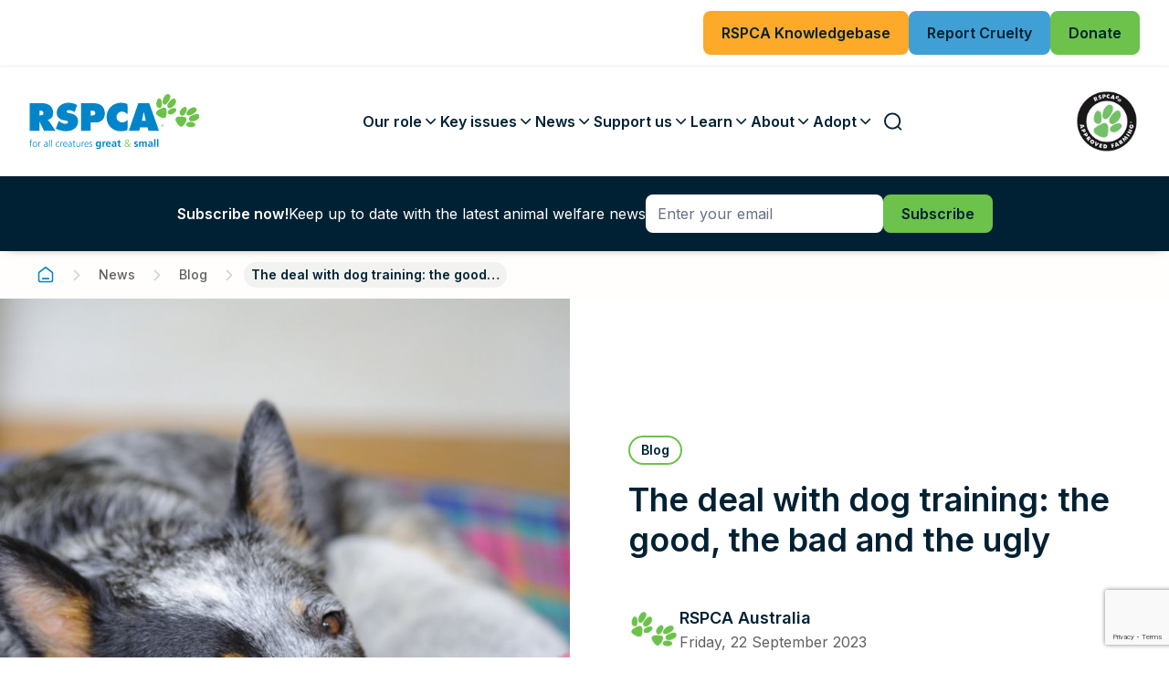

--- FILE ---
content_type: text/html; charset=utf-8
request_url: https://www.rspca.org.au/latest-news/blog/the-deal-with-dog-training-the-good-the-bad-and-the-ugly/
body_size: 18446
content:
<!doctype html>
<html lang="en">
    <head>
        <base href="https://www.rspca.org.au/"><!--[if lte IE 6]></base><![endif]-->
        <meta name="generator" content="Silverstripe CMS 4.13" />
<meta http-equiv="Content-Type" content="text/html; charset=utf-8" />
<meta name="title" content="The deal with dog training: the good, the bad and the ugly" />
<meta property="og:title" content="The deal with dog training: the good, the bad and the ugly" />
<meta property="og:type" content="article" />
<meta property="og:url" content="https://www.rspca.org.au/latest-news/blog/the-deal-with-dog-training-the-good-the-bad-and-the-ugly/" />
<meta property="og:image" content="https://rspca.sfo2.cdn.digitaloceanspaces.com/public/Uploads/blog/deal-dog-training-heeler__FocusFillWzEyMDAsNjMwLCJ5IiwyNjFd.jpg" />
<meta property="og:image:width" content="1200" />
<meta property="og:image:height" content="630" />
<meta property="og:site_name" content="RSPCA Australia" />
<link rel="canonical" href="https://www.rspca.org.au/latest-news/blog/the-deal-with-dog-training-the-good-the-bad-and-the-ugly/" />
        <title>The deal with dog training: the good, the bad and the ugly | RSPCA Australia</title>
        <meta name="viewport" content="width=device-width, initial-scale=1.0, maximum-scale=1.0, user-scalable=0">

        
        
            <link rel="shortcut icon" href="/favicons/favicon.png" />
<link rel="apple-touch-icon" sizes="57x57" href="/favicons/apple-icon-57x57.png">
<link rel="apple-touch-icon" sizes="60x60" href="/favicons/apple-icon-60x60.png">
<link rel="apple-touch-icon" sizes="72x72" href="/favicons/apple-icon-72x72.png">
<link rel="apple-touch-icon" sizes="76x76" href="/favicons/apple-icon-76x76.png">
<link rel="apple-touch-icon" sizes="114x114" href="/favicons/apple-icon-114x114.png">
<link rel="apple-touch-icon" sizes="120x120" href="/favicons/apple-icon-120x120.png">
<link rel="apple-touch-icon" sizes="144x144" href="/favicons/apple-icon-144x144.png">
<link rel="apple-touch-icon" sizes="152x152" href="/favicons/apple-icon-152x152.png">
<link rel="apple-touch-icon" sizes="180x180" href="/favicons/apple-icon-180x180.png">
<link rel="icon" type="image/png" sizes="192x192"  href="/favicons/android-icon-192x192.png">
<link rel="icon" type="image/png" sizes="32x32" href="/favicons/favicon-32x32.png">
<link rel="icon" type="image/png" sizes="96x96" href="/favicons/favicon-96x96.png">
<link rel="icon" type="image/png" sizes="16x16" href="/favicons/favicon-16x16.png">
<link rel="manifest" href="/manifest.json">
<meta name="msapplication-TileColor" content="#ffffff">
<meta name="msapplication-TileImage" content="/favicons/ms-icon-144x144.png">
<meta name="theme-color" content="#ffffff">
        

        
            <meta name="robots" content="INDEX, FOLLOW">
            <!-- Google Tag Manager -->
<script>(function(w,d,s,l,i){w[l]=w[l]||[];w[l].push({'gtm.start':new Date().getTime(),event:'gtm.js'});var f=d.getElementsByTagName(s)[0],j=d.createElement(s),dl=l!='dataLayer'?'&l='+l:'';j.async=true;j.src='https://www.googletagmanager.com/gtm.js?id='+i+dl;f.parentNode.insertBefore(j,f);})(window,document,'script','dataLayer','GTM-W8MTMJ');</script>
<!-- End Google Tag Manager -->

        
        <!-- Meta Pixel Code -->
<script>
!function(f,b,e,v,n,t,s)
{if(f.fbq)return;n=f.fbq=function(){n.callMethod?
n.callMethod.apply(n,arguments):n.queue.push(arguments)};
if(!f._fbq)f._fbq=n;n.push=n;n.loaded=!0;n.version='2.0';
n.queue=[];t=b.createElement(e);t.async=!0;
t.src=v;s=b.getElementsByTagName(e)[0];
s.parentNode.insertBefore(t,s)}(window, document,'script',
'https://connect.facebook.net/en_US/fbevents.js');
fbq('init', '182498679184443');
fbq('track', 'PageView');
</script><noscript><img height="1" width="1" style="display:none" src="https://www.facebook.com/tr?id=182498679184443&amp;ev=PageView&amp;noscript=1"></noscript>
<!-- End Meta Pixel Code -->

    <link rel="stylesheet" type="text/css" href="/_resources/themes/rspca/css/app.min.css?m=1746151626" />
</head>

    <body class="Page__BlogPost">
        
            <noscript><iframe src="https://www.googletagmanager.com/ns.html?id=GTM-W8MTMJ" height="0" width="0" style="display:none;visibility:hidden"></iframe></noscript>

        

        
    <!-- Desktop Header CTA -->
    
    <div class="header__cta header__cta--desktop">
        <div class="header__cta-container">
            <div class="header__cta-wrap">
                
    
        <a href="https://kb.rspca.org.au/"  class="btn btn--yellow btn--lg btn--desktop">
            <span class="title">RSPCA Knowledgebase</span>
        </a>
    



    
        <a href="/report-animal-cruelty/"  class="btn btn--primary btn--lg">
            <span class="title">Report Cruelty</span>
        </a>
    



    
        <a href="/support-us/donate/"  class="btn btn--secondary btn--lg">
            <span class="title">Donate</span>
        </a>
    

            </div>
        </div>
    </div>



    <header class="header">
        <!-- Desktop Nav -->
        <div class="header__desktop-nav">
    <div class="header__desktop-nav-container">
        <div class="header__desktop-nav-wrap">
            <a href="https://www.rspca.org.au/" class="header__desktop-nav-logo" aria-label="RSPCA">
                <img src="/_resources/themes/rspca/icons/logo.svg" class="site-logo" />
            </a>
            <nav class="header__desktop-nav-list">
                
                    <a href="javascript:;" data-page-index="1" class="header__desktop-nav-item">
                        <span>Our role</span>
                        <span class="icon icon--sm icon--angle-down"></span>
                    </a>
                
                    <a href="javascript:;" data-page-index="2" class="header__desktop-nav-item">
                        <span>Key issues</span>
                        <span class="icon icon--sm icon--angle-down"></span>
                    </a>
                
                    <a href="javascript:;" data-page-index="3" class="header__desktop-nav-item">
                        <span>News</span>
                        <span class="icon icon--sm icon--angle-down"></span>
                    </a>
                
                    <a href="javascript:;" data-page-index="4" class="header__desktop-nav-item">
                        <span>Support us</span>
                        <span class="icon icon--sm icon--angle-down"></span>
                    </a>
                
                    <a href="javascript:;" data-page-index="5" class="header__desktop-nav-item">
                        <span>Learn</span>
                        <span class="icon icon--sm icon--angle-down"></span>
                    </a>
                
                    <a href="javascript:;" data-page-index="6" class="header__desktop-nav-item">
                        <span>About</span>
                        <span class="icon icon--sm icon--angle-down"></span>
                    </a>
                
                    <a href="javascript:;" data-page-index="7" class="header__desktop-nav-item">
                        <span>Adopt</span>
                        <span class="icon icon--sm icon--angle-down"></span>
                    </a>
                
                <a href="javascript:;" class="header__desktop-nav-item header__btn-group header__btn-search">
                    <span class="header__btn-search-icon"></span>
                </a>
                <a href="javascript:;" class="header__desktop-nav-item header__btn-group header__btn-menu">
                    <span class="header__btn-menu-icon"></span>
                </a>
            </nav>
            
                <a href="https://rspcaapproved.org.au/"  target='_blank' rel='noopener' class="header__desktop-nav-logo-secondary">
                    <img src="/_resources/themes/rspca/icons/RSPCA-approved-farming.svg" />
                </a>
            
        </div>
    </div>
</div>

 <!-- Desktop Mega Nav -->
 <div class="header__desktop-mega-nav">
    <div class="header__desktop-mega-nav-container">
        <div class="header__desktop-mega-nav-close"></div>

        <div class="header__desktop-mega-nav-wrap">
            
                <div id="mega-nav-1" class="header__desktop-mega-nav-item ">
                    <!-- Summary -->
                    <div class="header__desktop-mega-nav-summary">
                        <div class="header__desktop-mega-nav-summary-wrap">
                            <h2 class="header__desktop-mega-nav-summary-title">Our role</h2>
                            
                                <div class="header__desktop-mega-nav-summary-content">
                                    The state and territory member Societies provide services to animals in need through their shelters and inspectorates.  In the national office, RSPCA Australia works to influence animal welfare policy, practice and legislation across the country
                                </div>
                            
                            <a href="/our-role/" class="btn btn--md btn-arrow header__desktop-mega-nav-summary-link">
                                <span class="title">Go to<span class="page-name"> Our role</span></span>
                                <span class="arrow-icon"></span>
                            </a>
                        </div>
                    </div>

                    <!-- Sub pages -->
                    <div class="header__desktop-mega-nav-sub-pages">
                        <div class="header__desktop-mega-nav-sub-pages-wrap header__desktop-mega-nav-sub-pages-wrap--col-4">

                            
                                
                                    
                                        
                                            
                                                <div class="header__desktop-mega-nav-sub-pages-item" style="--delay: 4">
                                                    <h3 class="header__desktop-mega-nav-sub-pages-item-title">
                                                        <a href="/our-role/animal-welfare-science/">
                                                            Animal welfare science
                                                            
                                                        </a>
                                                    </h3>
                                                    
                                                        <ul class="header__desktop-mega-nav-sub-pages-item-pages">
                                                            
                                                                <li class="header__desktop-mega-nav-sub-pages-item-pages-link">
                                                                    <a href="/our-role/animal-welfare-science/identified-research-priorities/">
                                                                        <span>Identified research priorities</span>
                                                                        
                                                                    </a>
                                                                </li>
                                                            
                                                        </ul>
                                                    
                                                    
                                                </div>
                                            
                                        
                                    
                                        
                                            
                                                <div class="header__desktop-mega-nav-sub-pages-item" style="--delay: 4">
                                                    <h3 class="header__desktop-mega-nav-sub-pages-item-title">
                                                        <a href="/our-role/caring-for-animals/">
                                                            Caring for animals
                                                            
                                                        </a>
                                                    </h3>
                                                    
                                                        <ul class="header__desktop-mega-nav-sub-pages-item-pages">
                                                            
                                                                <li class="header__desktop-mega-nav-sub-pages-item-pages-link">
                                                                    <a href="/our-role/caring-for-animals/services-and-shelters/">
                                                                        <span>Shelters and services</span>
                                                                        
                                                                    </a>
                                                                </li>
                                                            
                                                                <li class="header__desktop-mega-nav-sub-pages-item-pages-link">
                                                                    <a href="/our-role/caring-for-animals/wildlife-er/">
                                                                        <span>Wildlife</span>
                                                                        
                                                                    </a>
                                                                </li>
                                                            
                                                        </ul>
                                                    
                                                    
                                                </div>
                                            
                                        
                                    
                                        
                                            
                                                <div class="header__desktop-mega-nav-sub-pages-item" style="--delay: 4">
                                                    <h3 class="header__desktop-mega-nav-sub-pages-item-title">
                                                        <a href="/our-role/farm-animal-welfare/">
                                                            Farm animal welfare
                                                            
                                                        </a>
                                                    </h3>
                                                    
                                                    
                                                </div>
                                            
                                        
                                    
                                        
                                            
                                                <div class="header__desktop-mega-nav-sub-pages-item" style="--delay: 4">
                                                    <h3 class="header__desktop-mega-nav-sub-pages-item-title">
                                                        <a href="/our-role/public-education/">
                                                            Public education
                                                            
                                                        </a>
                                                    </h3>
                                                    
                                                    
                                                </div>
                                            
                                        
                                    
                                        
                                            
                                                <div class="header__desktop-mega-nav-sub-pages-item" style="--delay: 4">
                                                    <h3 class="header__desktop-mega-nav-sub-pages-item-title">
                                                        <a href="/our-role/advocacy/">
                                                            Advocacy
                                                            
                                                        </a>
                                                    </h3>
                                                    
                                                    
                                                </div>
                                            
                                        
                                    
                                        
                                            
                                                <div class="header__desktop-mega-nav-sub-pages-item" style="--delay: 4">
                                                    <h3 class="header__desktop-mega-nav-sub-pages-item-title">
                                                        <a href="/our-role/enforcing-the-law/">
                                                            Enforcing the law
                                                            
                                                        </a>
                                                    </h3>
                                                    
                                                    
                                                </div>
                                            
                                        
                                    
                                
                            

                        </div>
                    </div>

                    <!-- Meganav Tile -->
                    
                </div>
            
                <div id="mega-nav-2" class="header__desktop-mega-nav-item ">
                    <!-- Summary -->
                    <div class="header__desktop-mega-nav-summary">
                        <div class="header__desktop-mega-nav-summary-wrap">
                            <h2 class="header__desktop-mega-nav-summary-title">Key issues</h2>
                            
                                <div class="header__desktop-mega-nav-summary-content">
                                    The RSPCA advocates for the welfare of animals across a number of industries, issues and platforms. Help from our supporters is important to progress change. Working together is key.
                                </div>
                            
                            <a href="/key-issues/" class="btn btn--md btn-arrow header__desktop-mega-nav-summary-link">
                                <span class="title">Go to<span class="page-name"> Key issues</span></span>
                                <span class="arrow-icon"></span>
                            </a>
                        </div>
                    </div>

                    <!-- Sub pages -->
                    <div class="header__desktop-mega-nav-sub-pages">
                        <div class="header__desktop-mega-nav-sub-pages-wrap">

                            
                                
                                    <div class="header__desktop-mega-nav-sub-pages-item header__desktop-mega-nav-sub-pages-item-categories">
                                        


    <div class="header__desktop-mega-nav-sub-pages-item-categories-list">
        
            <div class="header__desktop-mega-nav-sub-pages-item-category" style="--delay: 4">
                <h4 class="header__desktop-mega-nav-sub-pages-item-category-title">
                    <a href="/key-issues/#farm-animals">Farm animals</a>
                </h4>
                
                    <ul class="header__desktop-mega-nav-sub-pages-item-pages">
                        
                            <li class="header__desktop-mega-nav-sub-pages-item-pages-link">
                                <a href="/key-issues/live-sheep-export/">Live sheep export</a>
                            </li>
                        
                            <li class="header__desktop-mega-nav-sub-pages-item-pages-link">
                                <a href="/key-issues/sheep-mulesing/">Sheep mulesing</a>
                            </li>
                        
                            <li class="header__desktop-mega-nav-sub-pages-item-pages-link">
                                <a href="/key-issues/meat-chickens/">Meat chickens</a>
                            </li>
                        
                            <li class="header__desktop-mega-nav-sub-pages-item-pages-link">
                                <a href="/key-issues/layer-hens-in-cages/">Layer hens in cages</a>
                            </li>
                        
                            <li class="header__desktop-mega-nav-sub-pages-item-pages-link">
                                <a href="/key-issues/pig-farming/">Pig farming</a>
                            </li>
                        
                    </ul>
                
            </div>
        
            <div class="header__desktop-mega-nav-sub-pages-item-category" style="--delay: 4">
                <h4 class="header__desktop-mega-nav-sub-pages-item-category-title">
                    <a href="/key-issues/#sport-entertainment-and-work-animals">Sport, entertainment &amp; work animals</a>
                </h4>
                
                    <ul class="header__desktop-mega-nav-sub-pages-item-pages">
                        
                            <li class="header__desktop-mega-nav-sub-pages-item-pages-link">
                                <a href="/key-issues/horse-racing/">Horse racing</a>
                            </li>
                        
                            <li class="header__desktop-mega-nav-sub-pages-item-pages-link">
                                <a href="/key-issues/calf-roping-in-rodeos/">Calf roping in rodeos</a>
                            </li>
                        
                            <li class="header__desktop-mega-nav-sub-pages-item-pages-link">
                                <a href="/key-issues/duck-hunting/">Duck hunting</a>
                            </li>
                        
                            <li class="header__desktop-mega-nav-sub-pages-item-pages-link">
                                <a href="/key-issues/greyhound-racing/">Greyhound racing</a>
                            </li>
                        
                    </ul>
                
            </div>
        
    </div>

                                    </div>
                                
                            

                        </div>
                    </div>

                    <!-- Meganav Tile -->
                    
                        
                            <div class="header__desktop-mega-nav-feature">
                                <div class="header__desktop-mega-nav-feature-card">
                                    <div class="img-placeholder header__desktop-mega-nav-feature-img">
                                        <img width="240" height="136" alt="better than live export hero banner" src="https://rspca.sfo2.cdn.digitaloceanspaces.com/public/Uploads/better-than-live-export-hero-banner__FocusFillWzI0MCwxMzYsInkiLDUxXQ.jpg" loading="lazy" class="img-placeholder__img" srcset="https://rspca.sfo2.cdn.digitaloceanspaces.com/public/Uploads/better-than-live-export-hero-banner__FocusFillWzI0MCwxMzYsInkiLDUxXQ.jpg 1x, https://rspca.sfo2.cdn.digitaloceanspaces.com/public/Uploads/better-than-live-export-hero-banner__FocusFillWzQ4MCwyNzIsInkiLDEwM10.jpg 2x" />

                                    </div>
                                    <div>
                                        <div class="header__desktop-mega-nav-feature-title">Priority issue</div>
                                        <div class="header__desktop-mega-nav-feature-content">
                                            On 1 July 2024, the Federal Government…
                                        </div>
                                    </div>
                                    
                                        
                                            <a href="/key-issues/live-sheep-export/"  class="btn btn--md btn-arrow">
                                                <span class="title">Live sheep export</span>
                                                <span class="arrow-icon"></span>
                                            </a>
                                        
                                    
                                </div>
                            </div>
                        
                    
                </div>
            
                <div id="mega-nav-3" class="header__desktop-mega-nav-item ">
                    <!-- Summary -->
                    <div class="header__desktop-mega-nav-summary">
                        <div class="header__desktop-mega-nav-summary-wrap">
                            <h2 class="header__desktop-mega-nav-summary-title">News</h2>
                            
                                <div class="header__desktop-mega-nav-summary-content">
                                    Here you&#039;ll find the latest news relating to the RSPCA&#039;s vital work, press releases on national events, education on animal welfare issues, animal welfare science updates and our very own podcast covering a range of current topics.
                                </div>
                            
                            <a href="/latest-news/" class="btn btn--md btn-arrow header__desktop-mega-nav-summary-link">
                                <span class="title">Go to<span class="page-name"> News</span></span>
                                <span class="arrow-icon"></span>
                            </a>
                        </div>
                    </div>

                    <!-- Sub pages -->
                    <div class="header__desktop-mega-nav-sub-pages">
                        <div class="header__desktop-mega-nav-sub-pages-wrap">

                            
                                
                                    
                                        
                                            
                                                <div class="header__desktop-mega-nav-sub-pages-item" style="--delay: 4">
                                                    <h3 class="header__desktop-mega-nav-sub-pages-item-title">
                                                        <a href="/latest-news/blog/">
                                                            Blog
                                                            
                                                        </a>
                                                    </h3>
                                                    
                                                        <ul class="header__desktop-mega-nav-sub-pages-item-pages">
                                                            
                                                                <li class="header__desktop-mega-nav-sub-pages-item-pages-link">
                                                                    <a href="/latest-news/blog/dont-forget-small-companion-animals-during-hot-weather/">
                                                                        <span>Don’t forget small companion animals during hot weather!</span>
                                                                        
                                                                            <span class="header__desktop-mega-nav-sub-pages-item-pages-link-date">17 Dec 2025</span>
                                                                        
                                                                    </a>
                                                                </li>
                                                            
                                                                <li class="header__desktop-mega-nav-sub-pages-item-pages-link">
                                                                    <a href="/latest-news/blog/when-wellness-meets-welfare-the-hidden-cost-of-puppy-yoga/">
                                                                        <span>When wellness meets welfare: the hidden cost of puppy yoga</span>
                                                                        
                                                                            <span class="header__desktop-mega-nav-sub-pages-item-pages-link-date">10 Dec 2025</span>
                                                                        
                                                                    </a>
                                                                </li>
                                                            
                                                                <li class="header__desktop-mega-nav-sub-pages-item-pages-link">
                                                                    <a href="/latest-news/blog/from-snout-to-tail-theres-more-to-pigs-than-meets-the-eye/">
                                                                        <span>From snout to tail, there’s more to pigs than meets the eye</span>
                                                                        
                                                                            <span class="header__desktop-mega-nav-sub-pages-item-pages-link-date">11 Nov 2025</span>
                                                                        
                                                                    </a>
                                                                </li>
                                                            
                                                                <li class="header__desktop-mega-nav-sub-pages-item-pages-link">
                                                                    <a href="/latest-news/blog/habitat-lost-future-at-risk-whats-threatening-koalas-today/">
                                                                        <span>Habitat Lost, Future at Risk: What’s Threatening Koalas Today?</span>
                                                                        
                                                                            <span class="header__desktop-mega-nav-sub-pages-item-pages-link-date">23 Oct 2025</span>
                                                                        
                                                                    </a>
                                                                </li>
                                                            
                                                                <li class="header__desktop-mega-nav-sub-pages-item-pages-link">
                                                                    <a href="/latest-news/blog/the-importance-of-a-safe-and-stimulating-environment-for-cats/">
                                                                        <span>The importance of a safe and stimulating environment for cats</span>
                                                                        
                                                                            <span class="header__desktop-mega-nav-sub-pages-item-pages-link-date">9 Oct 2025</span>
                                                                        
                                                                    </a>
                                                                </li>
                                                            
                                                                <li class="header__desktop-mega-nav-sub-pages-item-pages-link">
                                                                    <a href="/latest-news/blog/providing-an-optimal-life-for-your-companion-animal/">
                                                                        <span>Providing an optimal life for your companion animal</span>
                                                                        
                                                                            <span class="header__desktop-mega-nav-sub-pages-item-pages-link-date">8 Oct 2025</span>
                                                                        
                                                                    </a>
                                                                </li>
                                                            
                                                                <li class="header__desktop-mega-nav-sub-pages-item-pages-link">
                                                                    <a href="/latest-news/blog/crocodile-farming-luxury-goods-at-a-cruelty-cost/">
                                                                        <span>Crocodile farming; luxury goods at a cruelty cost</span>
                                                                        
                                                                            <span class="header__desktop-mega-nav-sub-pages-item-pages-link-date">25 Aug 2025</span>
                                                                        
                                                                    </a>
                                                                </li>
                                                            
                                                        </ul>
                                                    
                                                    
                                                        
                                                            <a href="/latest-news/blog/" class="btn btn--md btn-arrow header__desktop-mega-nav-sub-pages-item-link">
                                                                <span class="title">View all</span>
                                                                <span class="arrow-icon"></span>
                                                            </a>
                                                        
                                                    
                                                </div>
                                            
                                        
                                    
                                        
                                            
                                                <div class="header__desktop-mega-nav-sub-pages-item" style="--delay: 4">
                                                    <h3 class="header__desktop-mega-nav-sub-pages-item-title">
                                                        <a href="/latest-news/media-centre/">
                                                            Media centre
                                                            
                                                        </a>
                                                    </h3>
                                                    
                                                        <ul class="header__desktop-mega-nav-sub-pages-item-pages">
                                                            
                                                                <li class="header__desktop-mega-nav-sub-pages-item-pages-link">
                                                                    <a href="/latest-news/media-centre/pre-eminent-sybil-emslie-animal-law-scholarship-recipient-announced/">
                                                                        <span>Pre-eminent Sybil Emslie Animal Law Scholarship recipient announced</span>
                                                                        
                                                                            <span class="header__desktop-mega-nav-sub-pages-item-pages-link-date">19 Nov 2025</span>
                                                                        
                                                                    </a>
                                                                </li>
                                                            
                                                                <li class="header__desktop-mega-nav-sub-pages-item-pages-link">
                                                                    <a href="/latest-news/media-centre/help-animals-find-their-home-by-supporting-rspcas-double-donation-day/">
                                                                        <span>Help animals find their home by supporting RSPCA’s double donation day</span>
                                                                        
                                                                            <span class="header__desktop-mega-nav-sub-pages-item-pages-link-date">2 Oct 2025</span>
                                                                        
                                                                    </a>
                                                                </li>
                                                            
                                                                <li class="header__desktop-mega-nav-sub-pages-item-pages-link">
                                                                    <a href="/latest-news/media-centre/rspca-selects-new-partner-to-deliver-rspca-pet-insurance/">
                                                                        <span>RSPCA selects new partner to deliver RSPCA Pet Insurance</span>
                                                                        
                                                                            <span class="header__desktop-mega-nav-sub-pages-item-pages-link-date">1 Sep 2025</span>
                                                                        
                                                                    </a>
                                                                </li>
                                                            
                                                                <li class="header__desktop-mega-nav-sub-pages-item-pages-link">
                                                                    <a href="/latest-news/media-centre/the-pyjama-king-peter-alexander-celebrates-20-years-of-rspca-support-with-a-one-day-only-fundraiser/">
                                                                        <span>The ‘Pyjama King’ Peter Alexander celebrates 20 years of RSPCA support with a one-day-only fundraiser</span>
                                                                        
                                                                            <span class="header__desktop-mega-nav-sub-pages-item-pages-link-date">4 Aug 2025</span>
                                                                        
                                                                    </a>
                                                                </li>
                                                            
                                                                <li class="header__desktop-mega-nav-sub-pages-item-pages-link">
                                                                    <a href="/latest-news/media-centre/rspca-australia-welcomes-stronger-protections-for-animals-and-victim-survivors-of-domestic-and-family-violence/">
                                                                        <span>RSPCA Australia welcomes stronger protections for animals and victim-survivors of domestic and family violence</span>
                                                                        
                                                                            <span class="header__desktop-mega-nav-sub-pages-item-pages-link-date">13 Jun 2025</span>
                                                                        
                                                                    </a>
                                                                </li>
                                                            
                                                                <li class="header__desktop-mega-nav-sub-pages-item-pages-link">
                                                                    <a href="/latest-news/media-centre/rspca-extends-a-million-thanks-as-the-curtain-falls-on-the-million-paws-walk/">
                                                                        <span>RSPCA extends a million thanks as the curtain falls on the Million Paws Walk</span>
                                                                        
                                                                            <span class="header__desktop-mega-nav-sub-pages-item-pages-link-date">23 May 2025</span>
                                                                        
                                                                    </a>
                                                                </li>
                                                            
                                                        </ul>
                                                    
                                                    
                                                        
                                                            <a href="/latest-news/media-centre/" class="btn btn--md btn-arrow header__desktop-mega-nav-sub-pages-item-link">
                                                                <span class="title">View all</span>
                                                                <span class="arrow-icon"></span>
                                                            </a>
                                                        
                                                    
                                                </div>
                                            
                                        
                                    
                                        
                                            
                                                <div class="header__desktop-mega-nav-sub-pages-item" style="--delay: 4">
                                                    <h3 class="header__desktop-mega-nav-sub-pages-item-title">
                                                        <a href="/latest-news/podcast/">
                                                            Podcast
                                                            
                                                        </a>
                                                    </h3>
                                                    
                                                        <ul class="header__desktop-mega-nav-sub-pages-item-pages">
                                                            
                                                                <li class="header__desktop-mega-nav-sub-pages-item-pages-link">
                                                                    <a href="/latest-news/podcast/greyhound-racing/">
                                                                        <span>Season 4, Episode 10: Greyhound racing</span>
                                                                        
                                                                            <span class="header__desktop-mega-nav-sub-pages-item-pages-link-date">16 Dec 2025</span>
                                                                        
                                                                    </a>
                                                                </li>
                                                            
                                                                <li class="header__desktop-mega-nav-sub-pages-item-pages-link">
                                                                    <a href="/latest-news/podcast/cat-management/">
                                                                        <span>Season 4, Episode 9: Cat management</span>
                                                                        
                                                                            <span class="header__desktop-mega-nav-sub-pages-item-pages-link-date">3 Jul 2025</span>
                                                                        
                                                                    </a>
                                                                </li>
                                                            
                                                                <li class="header__desktop-mega-nav-sub-pages-item-pages-link">
                                                                    <a href="/latest-news/podcast/stories-from-the-rspca-inspectorate/">
                                                                        <span>Season 4, Episode 8: Stories from the RSPCA Inspectorate</span>
                                                                        
                                                                            <span class="header__desktop-mega-nav-sub-pages-item-pages-link-date">26 Jun 2025</span>
                                                                        
                                                                    </a>
                                                                </li>
                                                            
                                                                <li class="header__desktop-mega-nav-sub-pages-item-pages-link">
                                                                    <a href="/latest-news/podcast/animals-used-in-research/">
                                                                        <span>Season 4, Episode 7: Animals used in research</span>
                                                                        
                                                                            <span class="header__desktop-mega-nav-sub-pages-item-pages-link-date">19 Jun 2025</span>
                                                                        
                                                                    </a>
                                                                </li>
                                                            
                                                                <li class="header__desktop-mega-nav-sub-pages-item-pages-link">
                                                                    <a href="/latest-news/podcast/preventing-dog-bite-incidents/">
                                                                        <span>Season 4, Episode 6: Preventing dog bite incidents</span>
                                                                        
                                                                            <span class="header__desktop-mega-nav-sub-pages-item-pages-link-date">12 Jun 2025</span>
                                                                        
                                                                    </a>
                                                                </li>
                                                            
                                                                <li class="header__desktop-mega-nav-sub-pages-item-pages-link">
                                                                    <a href="/latest-news/podcast/animals-caught-in-domestic-violence/">
                                                                        <span>Season 4, Episode 5: Animals caught in domestic violence</span>
                                                                        
                                                                            <span class="header__desktop-mega-nav-sub-pages-item-pages-link-date">5 Jun 2025</span>
                                                                        
                                                                    </a>
                                                                </li>
                                                            
                                                        </ul>
                                                    
                                                    
                                                        
                                                            <a href="/latest-news/podcast/" class="btn btn--md btn-arrow header__desktop-mega-nav-sub-pages-item-link">
                                                                <span class="title">View all</span>
                                                                <span class="arrow-icon"></span>
                                                            </a>
                                                        
                                                    
                                                </div>
                                            
                                        
                                    
                                
                            

                        </div>
                    </div>

                    <!-- Meganav Tile -->
                    
                        
                            <div class="header__desktop-mega-nav-feature">
                                <div class="header__desktop-mega-nav-feature-card">
                                    <div class="img-placeholder header__desktop-mega-nav-feature-img">
                                        <img width="240" height="136" alt="welfare of cattle" src="https://rspca.sfo2.cdn.digitaloceanspaces.com/public/Uploads/welfare-of-cattle__FocusFillWzI0MCwxMzYsInkiLDEyXQ.jpg" loading="lazy" class="img-placeholder__img" srcset="https://rspca.sfo2.cdn.digitaloceanspaces.com/public/Uploads/welfare-of-cattle__FocusFillWzI0MCwxMzYsInkiLDEyXQ.jpg 1x, https://rspca.sfo2.cdn.digitaloceanspaces.com/public/Uploads/welfare-of-cattle__FocusFillWzQ4MCwyNzIsInkiLDI0XQ.jpg 2x" />

                                    </div>
                                    <div>
                                        <div class="header__desktop-mega-nav-feature-title">RSPCA welcomes inclusion of mandatory video surveillance in updated Animal Welfare Certification System</div>
                                        <div class="header__desktop-mega-nav-feature-content">
                                            
                                        </div>
                                    </div>
                                    
                                        
                                            <a href="/latest-news/media-centre/rspca-welcomes-inclusion-of-mandatory-video-surveillance-in-updated-animal-welfare-certification-system/"  class="btn btn--md btn-arrow">
                                                <span class="title">Read the media release</span>
                                                <span class="arrow-icon"></span>
                                            </a>
                                        
                                    
                                </div>
                            </div>
                        
                    
                </div>
            
                <div id="mega-nav-4" class="header__desktop-mega-nav-item ">
                    <!-- Summary -->
                    <div class="header__desktop-mega-nav-summary">
                        <div class="header__desktop-mega-nav-summary-wrap">
                            <h2 class="header__desktop-mega-nav-summary-title">Support us</h2>
                            
                                <div class="header__desktop-mega-nav-summary-content">
                                    Whether you&#039;re an individual or a business, there are multiple ways you can support the RSPCA
                                </div>
                            
                            <a href="/support-us/" class="btn btn--md btn-arrow header__desktop-mega-nav-summary-link">
                                <span class="title">Go to<span class="page-name"> Support us</span></span>
                                <span class="arrow-icon"></span>
                            </a>
                        </div>
                    </div>

                    <!-- Sub pages -->
                    <div class="header__desktop-mega-nav-sub-pages">
                        <div class="header__desktop-mega-nav-sub-pages-wrap">

                            
                                
                                    <div class="header__desktop-mega-nav-sub-pages-item header__desktop-mega-nav-sub-pages-item-categories">
                                        


    <div class="header__desktop-mega-nav-sub-pages-item-categories-list">
        
            <div class="header__desktop-mega-nav-sub-pages-item-category" style="--delay: 4">
                <h4 class="header__desktop-mega-nav-sub-pages-item-category-title">
                    <a href="/support-us/#for-individuals">For individuals</a>
                </h4>
                
                    <ul class="header__desktop-mega-nav-sub-pages-item-pages">
                        
                            <li class="header__desktop-mega-nav-sub-pages-item-pages-link">
                                <a href="/support-us/donate/">Donate</a>
                            </li>
                        
                            <li class="header__desktop-mega-nav-sub-pages-item-pages-link">
                                <a href="/support-us/volunteer/">Volunteer</a>
                            </li>
                        
                            <li class="header__desktop-mega-nav-sub-pages-item-pages-link">
                                <a href="/support-us/gifts-in-wills/">Gifts in Wills</a>
                            </li>
                        
                            <li class="header__desktop-mega-nav-sub-pages-item-pages-link">
                                <a href="/support-us/foster-care/">Foster care</a>
                            </li>
                        
                            <li class="header__desktop-mega-nav-sub-pages-item-pages-link">
                                <a href="/support-us/pet-legacies/">Pet legacies</a>
                            </li>
                        
                            <li class="header__desktop-mega-nav-sub-pages-item-pages-link">
                                <a href="/support-us/rspca-lottery/">RSPCA Lottery</a>
                            </li>
                        
                    </ul>
                
            </div>
        
            <div class="header__desktop-mega-nav-sub-pages-item-category" style="--delay: 4">
                <h4 class="header__desktop-mega-nav-sub-pages-item-category-title">
                    <a href="/support-us/#for-businesses">For businesses</a>
                </h4>
                
                    <ul class="header__desktop-mega-nav-sub-pages-item-pages">
                        
                            <li class="header__desktop-mega-nav-sub-pages-item-pages-link">
                                <a href="/support-us/become-a-corporate-sponsor/">Partner &amp; sponsorship</a>
                            </li>
                        
                            <li class="header__desktop-mega-nav-sub-pages-item-pages-link">
                                <a href="/support-us/workplace-giving/">Workplace giving</a>
                            </li>
                        
                    </ul>
                
            </div>
        
            <div class="header__desktop-mega-nav-sub-pages-item-category" style="--delay: 4">
                <h4 class="header__desktop-mega-nav-sub-pages-item-category-title">
                    <a href="/support-us/#national-events">National events</a>
                </h4>
                
                    <ul class="header__desktop-mega-nav-sub-pages-item-pages">
                        
                            <li class="header__desktop-mega-nav-sub-pages-item-pages-link">
                                <a href="https://www.millionpawswalk.com.au/">Million Paws Walk</a>
                            </li>
                        
                            <li class="header__desktop-mega-nav-sub-pages-item-pages-link">
                                <a href="https://www.rspcacupcakeday.com.au/">Cupcake Day</a>
                            </li>
                        
                            <li class="header__desktop-mega-nav-sub-pages-item-pages-link">
                                <a href="https://www.rspcarescuerun.org.au/">Rescue Run</a>
                            </li>
                        
                    </ul>
                
            </div>
        
    </div>

                                    </div>
                                
                            

                        </div>
                    </div>

                    <!-- Meganav Tile -->
                    
                        
                            <div class="header__desktop-mega-nav-feature">
                                <div class="header__desktop-mega-nav-feature-card">
                                    <div class="img-placeholder header__desktop-mega-nav-feature-img">
                                        <img width="240" height="136" alt="An animal in the RSPCA care being cared for by an RSPCA vet" src="https://rspca.sfo2.cdn.digitaloceanspaces.com/public/Uploads/support-us/rspca-australia-support-us-for-individuals-donate__FocusFillWzI0MCwxMzYsInkiLDI0XQ.jpg" loading="lazy" class="img-placeholder__img" srcset="https://rspca.sfo2.cdn.digitaloceanspaces.com/public/Uploads/support-us/rspca-australia-support-us-for-individuals-donate__FocusFillWzI0MCwxMzYsInkiLDI0XQ.jpg 1x, https://rspca.sfo2.cdn.digitaloceanspaces.com/public/Uploads/support-us/rspca-australia-support-us-for-individuals-donate__FocusFillWzQ4MCwyNzIsInkiLDQ4XQ.jpg 2x" />

                                    </div>
                                    <div>
                                        <div class="header__desktop-mega-nav-feature-title">Donate now to support your local RSPCA and make a difference to animal welfare across Australia</div>
                                        <div class="header__desktop-mega-nav-feature-content">
                                            
                                        </div>
                                    </div>
                                    
                                        
                                            <a href="/support-us/donate/"  class="btn btn--md btn-arrow">
                                                <span class="title">Donate</span>
                                                <span class="arrow-icon"></span>
                                            </a>
                                        
                                    
                                </div>
                            </div>
                        
                    
                </div>
            
                <div id="mega-nav-5" class="header__desktop-mega-nav-item ">
                    <!-- Summary -->
                    <div class="header__desktop-mega-nav-summary">
                        <div class="header__desktop-mega-nav-summary-wrap">
                            <h2 class="header__desktop-mega-nav-summary-title">Learn</h2>
                            
                                <div class="header__desktop-mega-nav-summary-content">
                                    The RSPCA aims to make evidence-based research accessible to the community, so that they can have confidence in the choices made when it comes to animal welfare.
                                </div>
                            
                            <a href="/learn/" class="btn btn--md btn-arrow header__desktop-mega-nav-summary-link">
                                <span class="title">Go to<span class="page-name"> Learn</span></span>
                                <span class="arrow-icon"></span>
                            </a>
                        </div>
                    </div>

                    <!-- Sub pages -->
                    <div class="header__desktop-mega-nav-sub-pages">
                        <div class="header__desktop-mega-nav-sub-pages-wrap">

                            
                                
                                    
                                        
                                            
                                                <div class="header__desktop-mega-nav-sub-pages-item" style="--delay: 4">
                                                    <h3 class="header__desktop-mega-nav-sub-pages-item-title">
                                                        <a href="https://kb.rspca.org.au/">
                                                            Knowledgebase
                                                            
                                                                <span class="btn btn--secondary-outline btn--xs btn--no-hover">Offsite</span>
                                                            
                                                        </a>
                                                    </h3>
                                                    
                                                        <ul class="header__desktop-mega-nav-sub-pages-item-pages">
                                                            
                                                                <li class="header__desktop-mega-nav-sub-pages-item-pages-link">
                                                                    <a href="https://kb.rspca.org.au/article-categories/animals-in-research-and-teaching/">
                                                                        <span>Animals in Research and Teaching</span>
                                                                        
                                                                    </a>
                                                                </li>
                                                            
                                                                <li class="header__desktop-mega-nav-sub-pages-item-pages-link">
                                                                    <a href="https://kb.rspca.org.au/article-categories/companion-animals/">
                                                                        <span>Companion Animals</span>
                                                                        
                                                                    </a>
                                                                </li>
                                                            
                                                                <li class="header__desktop-mega-nav-sub-pages-item-pages-link">
                                                                    <a href="https://kb.rspca.org.au/article-categories/farm-animals/">
                                                                        <span>Farm Animals</span>
                                                                        
                                                                    </a>
                                                                </li>
                                                            
                                                                <li class="header__desktop-mega-nav-sub-pages-item-pages-link">
                                                                    <a href="https://kb.rspca.org.au/article-categories/about-animal-welfare/">
                                                                        <span>About Animal Welfare</span>
                                                                        
                                                                    </a>
                                                                </li>
                                                            
                                                                <li class="header__desktop-mega-nav-sub-pages-item-pages-link">
                                                                    <a href="https://kb.rspca.org.au/article-categories/legislation/">
                                                                        <span>Legislation</span>
                                                                        
                                                                    </a>
                                                                </li>
                                                            
                                                                <li class="header__desktop-mega-nav-sub-pages-item-pages-link">
                                                                    <a href="https://kb.rspca.org.au/article-categories/rspca-policy/">
                                                                        <span>RSPCA Policy</span>
                                                                        
                                                                    </a>
                                                                </li>
                                                            
                                                                <li class="header__desktop-mega-nav-sub-pages-item-pages-link">
                                                                    <a href="https://kb.rspca.org.au/article-categories/sport-entertainment-and-working-animals/">
                                                                        <span>Sport, Entertainment and Work</span>
                                                                        
                                                                    </a>
                                                                </li>
                                                            
                                                                <li class="header__desktop-mega-nav-sub-pages-item-pages-link">
                                                                    <a href="https://kb.rspca.org.au/article-categories/wild-animals/">
                                                                        <span>Wild Animals</span>
                                                                        
                                                                    </a>
                                                                </li>
                                                            
                                                        </ul>
                                                    
                                                    
                                                </div>
                                            
                                        
                                    
                                        
                                            
                                                <div class="header__desktop-mega-nav-sub-pages-item" style="--delay: 4">
                                                    <h3 class="header__desktop-mega-nav-sub-pages-item-title">
                                                        <a href="/learn/pet/">
                                                            Pet Ownership Guides
                                                            
                                                        </a>
                                                    </h3>
                                                    
                                                        <ul class="header__desktop-mega-nav-sub-pages-item-pages">
                                                            
                                                                <li class="header__desktop-mega-nav-sub-pages-item-pages-link">
                                                                    <a href="https://kb.rspca.org.au/wp-content/uploads/2024/07/Smart-Puppy-and-Dog-Buyers-Guide-2024.pdf">
                                                                        <span>The Smart Puppy And Dog Buyer’s Guide</span>
                                                                        
                                                                    </a>
                                                                </li>
                                                            
                                                                <li class="header__desktop-mega-nav-sub-pages-item-pages-link">
                                                                    <a href="https://kb.rspca.org.au/wp-content/uploads/2024/07/Smart-Kitten-and-Cat-Buyers-Guide-2024.pdf">
                                                                        <span>The Smart Kitten And Cat Buyer’s Guide</span>
                                                                        
                                                                    </a>
                                                                </li>
                                                            
                                                                <li class="header__desktop-mega-nav-sub-pages-item-pages-link">
                                                                    <a href="https://safeandhappycats.com.au/">
                                                                        <span>Keeping your cat safe and happy at home</span>
                                                                        
                                                                    </a>
                                                                </li>
                                                            
                                                        </ul>
                                                    
                                                    
                                                </div>
                                            
                                        
                                    
                                        
                                            
                                                <div class="header__desktop-mega-nav-sub-pages-item" style="--delay: 4">
                                                    <h3 class="header__desktop-mega-nav-sub-pages-item-title">
                                                        <a href="/learn/animal-welfare-seminar/">
                                                            Animal Welfare Seminar
                                                            
                                                        </a>
                                                    </h3>
                                                    
                                                        <ul class="header__desktop-mega-nav-sub-pages-item-pages">
                                                            
                                                                <li class="header__desktop-mega-nav-sub-pages-item-pages-link">
                                                                    <a href="/learn/animal-welfare-seminar/rspca-animal-welfare-seminar-2026/">
                                                                        <span> RSPCA Animal Welfare Seminar 2026</span>
                                                                        
                                                                    </a>
                                                                </li>
                                                            
                                                                <li class="header__desktop-mega-nav-sub-pages-item-pages-link">
                                                                    <a href="/learn/animal-welfare-seminar/rspca-animal-welfare-seminar-2025/">
                                                                        <span> RSPCA Animal Welfare Seminar 2025</span>
                                                                        
                                                                    </a>
                                                                </li>
                                                            
                                                        </ul>
                                                    
                                                    
                                                </div>
                                            
                                        
                                    
                                        
                                            
                                                <div class="header__desktop-mega-nav-sub-pages-item" style="--delay: 4">
                                                    <h3 class="header__desktop-mega-nav-sub-pages-item-title">
                                                        <a href="/learn/animal-welfare-science-update/">
                                                            Animal Welfare Science Update
                                                            
                                                        </a>
                                                    </h3>
                                                    
                                                        <ul class="header__desktop-mega-nav-sub-pages-item-pages">
                                                            
                                                                <li class="header__desktop-mega-nav-sub-pages-item-pages-link">
                                                                    <a href="/learn/animal-welfare-science-update/">
                                                                        <span>Download our latest issue</span>
                                                                        
                                                                    </a>
                                                                </li>
                                                            
                                                        </ul>
                                                    
                                                    
                                                </div>
                                            
                                        
                                    
                                        
                                            
                                                <div class="header__desktop-mega-nav-sub-pages-item" style="--delay: 4">
                                                    <h3 class="header__desktop-mega-nav-sub-pages-item-title">
                                                        <a href="/learn/education/">
                                                            Education resources
                                                            
                                                        </a>
                                                    </h3>
                                                    
                                                        <ul class="header__desktop-mega-nav-sub-pages-item-pages">
                                                            
                                                                <li class="header__desktop-mega-nav-sub-pages-item-pages-link">
                                                                    <a href="https://teachers.rspca.org.au/">
                                                                        <span>AWARE Teachers Portal</span>
                                                                        
                                                                    </a>
                                                                </li>
                                                            
                                                                <li class="header__desktop-mega-nav-sub-pages-item-pages-link">
                                                                    <a href="https://kids.rspca.org.au/">
                                                                        <span>AWARE Kids Portal</span>
                                                                        
                                                                    </a>
                                                                </li>
                                                            
                                                                <li class="header__desktop-mega-nav-sub-pages-item-pages-link">
                                                                    <a href="/learn/education/cheeky-chooks/">
                                                                        <span>Cheeky Chooks</span>
                                                                        
                                                                    </a>
                                                                </li>
                                                            
                                                        </ul>
                                                    
                                                    
                                                </div>
                                            
                                        
                                    
                                        
                                            
                                                <div class="header__desktop-mega-nav-sub-pages-item" style="--delay: 4">
                                                    <h3 class="header__desktop-mega-nav-sub-pages-item-title">
                                                        <a href="/learn/resources-for-vets/">
                                                            Resources for vets
                                                            
                                                        </a>
                                                    </h3>
                                                    
                                                        <ul class="header__desktop-mega-nav-sub-pages-item-pages">
                                                            
                                                                <li class="header__desktop-mega-nav-sub-pages-item-pages-link">
                                                                    <a href="/learn/resources-for-vets/">
                                                                        <span>Veterinary guidelines for anaesthesia and pain management in cats undergoing desexing</span>
                                                                        
                                                                    </a>
                                                                </li>
                                                            
                                                                <li class="header__desktop-mega-nav-sub-pages-item-pages-link">
                                                                    <a href="/learn/resources-for-vets/">
                                                                        <span>Keeping cats safe and happy at home</span>
                                                                        
                                                                    </a>
                                                                </li>
                                                            
                                                        </ul>
                                                    
                                                    
                                                </div>
                                            
                                        
                                    
                                        
                                            
                                                <div class="header__desktop-mega-nav-sub-pages-item" style="--delay: 4">
                                                    <h3 class="header__desktop-mega-nav-sub-pages-item-title">
                                                        <a href="/learn/cage-free-and-proud/">
                                                            Cage free and proud
                                                            
                                                        </a>
                                                    </h3>
                                                    
                                                    
                                                </div>
                                            
                                        
                                    
                                        
                                            
                                                <div class="header__desktop-mega-nav-sub-pages-item" style="--delay: 4">
                                                    <h3 class="header__desktop-mega-nav-sub-pages-item-title">
                                                        <a href="/learn/choose-wisely/">
                                                            Choose Wisely
                                                            
                                                        </a>
                                                    </h3>
                                                    
                                                    
                                                </div>
                                            
                                        
                                    
                                        
                                            
                                                <div class="header__desktop-mega-nav-sub-pages-item header__desktop-mega-nav-sub-pages-item-categories">
                                                    
    <h3 class="header__desktop-mega-nav-sub-pages-item-title" style="--delay: 4">
        <a href="/learn/responsible-sourcing/">Responsible sourcing</a>
    </h3>



    <div class="header__desktop-mega-nav-sub-pages-item-categories-list">
        
            <div class="header__desktop-mega-nav-sub-pages-item-category" style="--delay: 4">
                <h4 class="header__desktop-mega-nav-sub-pages-item-category-title">
                    <a href="/learn/responsible-sourcing/#key-information">Key information</a>
                </h4>
                
            </div>
        
            <div class="header__desktop-mega-nav-sub-pages-item-category" style="--delay: 4">
                <h4 class="header__desktop-mega-nav-sub-pages-item-category-title">
                    <a href="/learn/responsible-sourcing/#domesticated-animals">Domesticated animals</a>
                </h4>
                
            </div>
        
            <div class="header__desktop-mega-nav-sub-pages-item-category" style="--delay: 4">
                <h4 class="header__desktop-mega-nav-sub-pages-item-category-title">
                    <a href="/learn/responsible-sourcing/#non-domesticated-animals">Non-domesticated animals</a>
                </h4>
                
            </div>
        
            <div class="header__desktop-mega-nav-sub-pages-item-category" style="--delay: 4">
                <h4 class="header__desktop-mega-nav-sub-pages-item-category-title">
                    <a href="/learn/responsible-sourcing/#aquatic-animals">Aquatic animals</a>
                </h4>
                
            </div>
        
    </div>

                                                </div>
                                            
                                        
                                    
                                        
                                            
                                                <div class="header__desktop-mega-nav-sub-pages-item" style="--delay: 4">
                                                    <h3 class="header__desktop-mega-nav-sub-pages-item-title">
                                                        <a href="https://rspcaapproved.org.au/about-us/standards">
                                                            RSPCA Approved Standards
                                                            
                                                        </a>
                                                    </h3>
                                                    
                                                    
                                                </div>
                                            
                                        
                                    
                                
                            

                        </div>
                    </div>

                    <!-- Meganav Tile -->
                    
                        
                            <div class="header__desktop-mega-nav-feature">
                                <div class="header__desktop-mega-nav-feature-card">
                                    <div class="img-placeholder header__desktop-mega-nav-feature-img">
                                        <img width="240" height="136" alt="AWS2026 Website Image 1000x1000" src="https://rspca.sfo2.cdn.digitaloceanspaces.com/public/Uploads/AWS2026_Website-Image_1000x1000__FocusFillWzI0MCwxMzYsInkiLDUxXQ.jpg" loading="lazy" class="img-placeholder__img" srcset="https://rspca.sfo2.cdn.digitaloceanspaces.com/public/Uploads/AWS2026_Website-Image_1000x1000__FocusFillWzI0MCwxMzYsInkiLDUxXQ.jpg 1x, https://rspca.sfo2.cdn.digitaloceanspaces.com/public/Uploads/AWS2026_Website-Image_1000x1000__FocusFillWzQ4MCwyNzIsInkiLDEwM10.jpg 2x" />

                                    </div>
                                    <div>
                                        <div class="header__desktop-mega-nav-feature-title">RSPCA Animal Welfare Seminar 2026</div>
                                        <div class="header__desktop-mega-nav-feature-content">
                                            Animal welfare in the digital age
                                        </div>
                                    </div>
                                    
                                        
                                            <a href="/learn/animal-welfare-seminar/rspca-animal-welfare-seminar-2026/"  class="btn btn--md btn-arrow">
                                                <span class="title">Learn more</span>
                                                <span class="arrow-icon"></span>
                                            </a>
                                        
                                    
                                </div>
                            </div>
                        
                    
                </div>
            
                <div id="mega-nav-6" class="header__desktop-mega-nav-item ">
                    <!-- Summary -->
                    <div class="header__desktop-mega-nav-summary">
                        <div class="header__desktop-mega-nav-summary-wrap">
                            <h2 class="header__desktop-mega-nav-summary-title">About</h2>
                            
                                <div class="header__desktop-mega-nav-summary-content">
                                    The RSPCA is an independent, community-based charity providing animal care and protection services across the country.
                                </div>
                            
                            <a href="/about/" class="btn btn--md btn-arrow header__desktop-mega-nav-summary-link">
                                <span class="title">Go to<span class="page-name"> About</span></span>
                                <span class="arrow-icon"></span>
                            </a>
                        </div>
                    </div>

                    <!-- Sub pages -->
                    <div class="header__desktop-mega-nav-sub-pages">
                        <div class="header__desktop-mega-nav-sub-pages-wrap">

                            
                                
                                    
                                        
                                            
                                                <div class="header__desktop-mega-nav-sub-pages-item" style="--delay: 4">
                                                    <h3 class="header__desktop-mega-nav-sub-pages-item-title">
                                                        <a href="/about/contact/">
                                                            Contact
                                                            
                                                        </a>
                                                    </h3>
                                                    
                                                    
                                                </div>
                                            
                                        
                                    
                                        
                                            
                                                <div class="header__desktop-mega-nav-sub-pages-item" style="--delay: 4">
                                                    <h3 class="header__desktop-mega-nav-sub-pages-item-title">
                                                        <a href="/about/our-purpose-vision-mission-and-values/">
                                                            Our purpose, vision, mission and values
                                                            
                                                        </a>
                                                    </h3>
                                                    
                                                    
                                                </div>
                                            
                                        
                                    
                                        
                                            
                                                <div class="header__desktop-mega-nav-sub-pages-item" style="--delay: 4">
                                                    <h3 class="header__desktop-mega-nav-sub-pages-item-title">
                                                        <a href="/about/annual-reports/">
                                                            Annual reports
                                                            
                                                        </a>
                                                    </h3>
                                                    
                                                    
                                                </div>
                                            
                                        
                                    
                                        
                                            
                                                <div class="header__desktop-mega-nav-sub-pages-item" style="--delay: 4">
                                                    <h3 class="header__desktop-mega-nav-sub-pages-item-title">
                                                        <a href="/about/annual-statistics/">
                                                            Annual statistics
                                                            
                                                        </a>
                                                    </h3>
                                                    
                                                    
                                                </div>
                                            
                                        
                                    
                                        
                                            
                                                <div class="header__desktop-mega-nav-sub-pages-item" style="--delay: 4">
                                                    <h3 class="header__desktop-mega-nav-sub-pages-item-title">
                                                        <a href="/about/board-and-governance/">
                                                            Board &amp; governance
                                                            
                                                        </a>
                                                    </h3>
                                                    
                                                    
                                                </div>
                                            
                                        
                                    
                                        
                                            
                                                <div class="header__desktop-mega-nav-sub-pages-item" style="--delay: 4">
                                                    <h3 class="header__desktop-mega-nav-sub-pages-item-title">
                                                        <a href="/about/scholarships/">
                                                            Scholarships
                                                            
                                                        </a>
                                                    </h3>
                                                    
                                                    
                                                </div>
                                            
                                        
                                    
                                        
                                            
                                                <div class="header__desktop-mega-nav-sub-pages-item" style="--delay: 4">
                                                    <h3 class="header__desktop-mega-nav-sub-pages-item-title">
                                                        <a href="/about/join/">
                                                            Join our team
                                                            
                                                        </a>
                                                    </h3>
                                                    
                                                    
                                                </div>
                                            
                                        
                                    
                                        
                                            
                                                <div class="header__desktop-mega-nav-sub-pages-item" style="--delay: 4">
                                                    <h3 class="header__desktop-mega-nav-sub-pages-item-title">
                                                        <a href="/about/our-history/">
                                                            Our history
                                                            
                                                        </a>
                                                    </h3>
                                                    
                                                    
                                                </div>
                                            
                                        
                                    
                                
                            

                        </div>
                    </div>

                    <!-- Meganav Tile -->
                    
                        
                            <div class="header__desktop-mega-nav-feature">
                                <div class="header__desktop-mega-nav-feature-card">
                                    <div class="img-placeholder header__desktop-mega-nav-feature-img">
                                        <img width="240" height="136" alt="about us national statistics" src="https://rspca.sfo2.cdn.digitaloceanspaces.com/public/Uploads/about/about-us-national-statistics__FocusFillWzI0MCwxMzYsIngiLDBd.jpg" loading="lazy" class="img-placeholder__img" srcset="https://rspca.sfo2.cdn.digitaloceanspaces.com/public/Uploads/about/about-us-national-statistics__FocusFillWzI0MCwxMzYsIngiLDBd.jpg 1x, https://rspca.sfo2.cdn.digitaloceanspaces.com/public/Uploads/about/about-us-national-statistics__FocusFillWzQ4MCwyNzIsIngiLDFd.jpg 2x" />

                                    </div>
                                    <div>
                                        <div class="header__desktop-mega-nav-feature-title">Read our National Statistics</div>
                                        <div class="header__desktop-mega-nav-feature-content">
                                            Compiled on a national basis by RSPCA…
                                        </div>
                                    </div>
                                    
                                        
                                            <a href="/about/annual-statistics/"  class="btn btn--md btn-arrow">
                                                <span class="title">Annual statistics</span>
                                                <span class="arrow-icon"></span>
                                            </a>
                                        
                                    
                                </div>
                            </div>
                        
                    
                </div>
            
                <div id="mega-nav-7" class="header__desktop-mega-nav-item ">
                    <!-- Summary -->
                    <div class="header__desktop-mega-nav-summary">
                        <div class="header__desktop-mega-nav-summary-wrap">
                            <h2 class="header__desktop-mega-nav-summary-title">Adopt</h2>
                            
                                <div class="header__desktop-mega-nav-summary-content">
                                    By choosing adoption, you’ll not only have the chance to make a friend for life, but you’ll be giving an animal a second chance and helping support the RSPCA.
                                </div>
                            
                            <a href="/adopt/" class="btn btn--md btn-arrow header__desktop-mega-nav-summary-link">
                                <span class="title">Go to<span class="page-name"> Adopt</span></span>
                                <span class="arrow-icon"></span>
                            </a>
                        </div>
                    </div>

                    <!-- Sub pages -->
                    <div class="header__desktop-mega-nav-sub-pages">
                        <div class="header__desktop-mega-nav-sub-pages-wrap">

                            
                                
                                    
                                        
                                            
                                                <div class="header__desktop-mega-nav-sub-pages-item" style="--delay: 4">
                                                    <h3 class="header__desktop-mega-nav-sub-pages-item-title">
                                                        <a href="/adopt/adopting-a-dog-or-puppy/">
                                                            Adopting a dog or puppy
                                                            
                                                        </a>
                                                    </h3>
                                                    
                                                        <ul class="header__desktop-mega-nav-sub-pages-item-pages">
                                                            
                                                                <li class="header__desktop-mega-nav-sub-pages-item-pages-link">
                                                                    <a href="https://www.loveisblind.org.au/">
                                                                        <span>Love is Blind</span>
                                                                        
                                                                    </a>
                                                                </li>
                                                            
                                                        </ul>
                                                    
                                                    
                                                </div>
                                            
                                        
                                    
                                        
                                            
                                                <div class="header__desktop-mega-nav-sub-pages-item" style="--delay: 4">
                                                    <h3 class="header__desktop-mega-nav-sub-pages-item-title">
                                                        <a href="/adopt/adopting-a-cat-or-kitten/">
                                                            Adopting a cat or kitten
                                                            
                                                        </a>
                                                    </h3>
                                                    
                                                        <ul class="header__desktop-mega-nav-sub-pages-item-pages">
                                                            
                                                                <li class="header__desktop-mega-nav-sub-pages-item-pages-link">
                                                                    <a href="https://safeandhappycats.com.au/">
                                                                        <span>Safe and happy cats</span>
                                                                        
                                                                    </a>
                                                                </li>
                                                            
                                                        </ul>
                                                    
                                                    
                                                </div>
                                            
                                        
                                    
                                        
                                            
                                                <div class="header__desktop-mega-nav-sub-pages-item" style="--delay: 4">
                                                    <h3 class="header__desktop-mega-nav-sub-pages-item-title">
                                                        <a href="/adopt/adopting-other-animals/">
                                                            Adopting other animals
                                                            
                                                        </a>
                                                    </h3>
                                                    
                                                    
                                                </div>
                                            
                                        
                                    
                                        
                                            
                                                <div class="header__desktop-mega-nav-sub-pages-item" style="--delay: 4">
                                                    <h3 class="header__desktop-mega-nav-sub-pages-item-title">
                                                        <a href="/adopt/responsible-pet-ownership/">
                                                            Responsible pet ownership
                                                            
                                                        </a>
                                                    </h3>
                                                    
                                                        <ul class="header__desktop-mega-nav-sub-pages-item-pages">
                                                            
                                                                <li class="header__desktop-mega-nav-sub-pages-item-pages-link">
                                                                    <a href="/adopt/responsible-pet-ownership/desexing/">
                                                                        <span>Desexing</span>
                                                                        
                                                                    </a>
                                                                </li>
                                                            
                                                                <li class="header__desktop-mega-nav-sub-pages-item-pages-link">
                                                                    <a href="/adopt/responsible-pet-ownership/microchipping/">
                                                                        <span>Microchipping</span>
                                                                        
                                                                    </a>
                                                                </li>
                                                            
                                                        </ul>
                                                    
                                                    
                                                </div>
                                            
                                        
                                    
                                
                            

                        </div>
                    </div>

                    <!-- Meganav Tile -->
                    
                        
                            <div class="header__desktop-mega-nav-feature">
                                <div class="header__desktop-mega-nav-feature-card">
                                    <div class="img-placeholder header__desktop-mega-nav-feature-img">
                                        <img width="240" height="136" alt="adopt a pet logo" src="https://rspca.sfo2.cdn.digitaloceanspaces.com/public/Uploads/adopt-a-pet-logo__FocusFillWzI0MCwxMzYsInkiLDBd.png" loading="lazy" class="img-placeholder__img" srcset="https://rspca.sfo2.cdn.digitaloceanspaces.com/public/Uploads/adopt-a-pet-logo__FocusFillWzI0MCwxMzYsInkiLDBd.png 1x, https://rspca.sfo2.cdn.digitaloceanspaces.com/public/Uploads/adopt-a-pet-logo__FocusFillWzQ4MCwyNzIsInkiLDBd.png 2x" />

                                    </div>
                                    <div>
                                        <div class="header__desktop-mega-nav-feature-title">Visit the Adopt A Pet website</div>
                                        <div class="header__desktop-mega-nav-feature-content">
                                            Make a difference to a pet’s life today.
                                        </div>
                                    </div>
                                    
                                        
                                            <a href="/adopt/#e68"  class="btn btn--md btn-arrow">
                                                <span class="title">Search Adoptapet</span>
                                                <span class="arrow-icon"></span>
                                            </a>
                                        
                                    
                                </div>
                            </div>
                        
                    
                </div>
            
        </div>
    </div>

    <!-- Header Notification Bar -->
    
</div>


        <!-- Mobile Nav -->
        <div class="header__mobile-nav">
    <div class="header__mobile-nav-container">
        <div class="header__mobile-nav-wrap">
            <ul class="header__mobile-nav-level-1">

                
                    <li class="header__mobile-nav-level-1-item toggle-card">
                        <div class="header__mobile-nav-item-header header__mobile-nav-level-1-item-header">
                            <a href="/our-role/">Our role</a>
                            <button type="button" class="toggle-btn">
                                <span class="toggle-dropdown-icon"></span>
                            </button>
                        </div>

                        
                            
                                <div class="header__mobile-nav-level-1-item-children toggle-body">
                                    <ul class="header__mobile-nav-level-2">

                                        
                                            
                                                <li class="header__mobile-nav-level-2-item toggle-card">
                                                    <div class="header__mobile-nav-item-header header__mobile-nav-level-2-item-header">
                                                        <a href="/our-role/animal-welfare-science/">
                                                            Animal welfare science
                                                            
                                                        </a>
                                                        
                                                            <button type="button" class="toggle-btn">
                                                                <span class="toggle-dropdown-icon"></span>
                                                            </button>
                                                        
                                                    </div>

                                                    
                                                        
                                                            <div class="header__mobile-nav-level-2-item-children toggle-body">
                                                                <ul class="header__mobile-nav-level-3">
                                                                    
                                                                        
                                                                            <li class="header__mobile-nav-level-3-item-link">
                                                                                <a href="/our-role/animal-welfare-science/identified-research-priorities/">
                                                                                    <span>Identified research priorities</span>
                                                                                    
                                                                                </a>
                                                                            </li>
                                                                        
                                                                    
                                                                </ul>
                                                            </div>
                                                        
                                                    
                                                </li>
                                            
                                                <li class="header__mobile-nav-level-2-item toggle-card">
                                                    <div class="header__mobile-nav-item-header header__mobile-nav-level-2-item-header">
                                                        <a href="/our-role/caring-for-animals/">
                                                            Caring for animals
                                                            
                                                        </a>
                                                        
                                                            <button type="button" class="toggle-btn">
                                                                <span class="toggle-dropdown-icon"></span>
                                                            </button>
                                                        
                                                    </div>

                                                    
                                                        
                                                            <div class="header__mobile-nav-level-2-item-children toggle-body">
                                                                <ul class="header__mobile-nav-level-3">
                                                                    
                                                                        
                                                                            <li class="header__mobile-nav-level-3-item-link">
                                                                                <a href="/our-role/caring-for-animals/services-and-shelters/">
                                                                                    <span>Shelters and services</span>
                                                                                    
                                                                                </a>
                                                                            </li>
                                                                        
                                                                            <li class="header__mobile-nav-level-3-item-link">
                                                                                <a href="/our-role/caring-for-animals/wildlife-er/">
                                                                                    <span>Wildlife</span>
                                                                                    
                                                                                </a>
                                                                            </li>
                                                                        
                                                                    
                                                                </ul>
                                                            </div>
                                                        
                                                    
                                                </li>
                                            
                                                <li class="header__mobile-nav-level-2-item toggle-card">
                                                    <div class="header__mobile-nav-item-header header__mobile-nav-level-2-item-header">
                                                        <a href="/our-role/farm-animal-welfare/">
                                                            Farm animal welfare
                                                            
                                                        </a>
                                                        
                                                    </div>

                                                    
                                                        
                                                    
                                                </li>
                                            
                                                <li class="header__mobile-nav-level-2-item toggle-card">
                                                    <div class="header__mobile-nav-item-header header__mobile-nav-level-2-item-header">
                                                        <a href="/our-role/public-education/">
                                                            Public education
                                                            
                                                        </a>
                                                        
                                                    </div>

                                                    
                                                        
                                                    
                                                </li>
                                            
                                                <li class="header__mobile-nav-level-2-item toggle-card">
                                                    <div class="header__mobile-nav-item-header header__mobile-nav-level-2-item-header">
                                                        <a href="/our-role/advocacy/">
                                                            Advocacy
                                                            
                                                        </a>
                                                        
                                                    </div>

                                                    
                                                        
                                                    
                                                </li>
                                            
                                                <li class="header__mobile-nav-level-2-item toggle-card">
                                                    <div class="header__mobile-nav-item-header header__mobile-nav-level-2-item-header">
                                                        <a href="/our-role/enforcing-the-law/">
                                                            Enforcing the law
                                                            
                                                        </a>
                                                        
                                                    </div>

                                                    
                                                        
                                                    
                                                </li>
                                            
                                        

                                    </ul>
                                </div>
                            
                        
                    </li>
                
                    <li class="header__mobile-nav-level-1-item toggle-card">
                        <div class="header__mobile-nav-item-header header__mobile-nav-level-1-item-header">
                            <a href="/key-issues/">Key issues</a>
                            <button type="button" class="toggle-btn">
                                <span class="toggle-dropdown-icon"></span>
                            </button>
                        </div>

                        
                            
                                <div class="header__mobile-nav-level-1-item-children toggle-body">
                                    <ul class="header__mobile-nav-level-2">

                                        
                                            
                                                <li class="header__mobile-nav-level-2-item toggle-card">
                                                    <div class="header__mobile-nav-item-header header__mobile-nav-level-2-item-header">
                                                        <a href="/key-issues/#farm-animals">Farm animals</a>
                                                        
                                                            <button type="button" class="toggle-btn">
                                                                <span class="toggle-dropdown-icon"></span>
                                                            </button>
                                                        
                                                    </div>

                                                    
                                                        <div class="header__mobile-nav-level-2-item-children toggle-body">
                                                            <ul class="header__mobile-nav-level-3">
                                                                
                                                                    <li class="header__mobile-nav-level-3-item-link">
                                                                        <a href="/key-issues/live-sheep-export/">Live sheep export</a>
                                                                    </li>
                                                                
                                                                    <li class="header__mobile-nav-level-3-item-link">
                                                                        <a href="/key-issues/sheep-mulesing/">Sheep mulesing</a>
                                                                    </li>
                                                                
                                                                    <li class="header__mobile-nav-level-3-item-link">
                                                                        <a href="/key-issues/meat-chickens/">Meat chickens</a>
                                                                    </li>
                                                                
                                                                    <li class="header__mobile-nav-level-3-item-link">
                                                                        <a href="/key-issues/layer-hens-in-cages/">Layer hens in cages</a>
                                                                    </li>
                                                                
                                                                    <li class="header__mobile-nav-level-3-item-link">
                                                                        <a href="/key-issues/pig-farming/">Pig farming</a>
                                                                    </li>
                                                                
                                                            </ul>
                                                        </div>
                                                    
                                                </li>
                                            
                                                <li class="header__mobile-nav-level-2-item toggle-card">
                                                    <div class="header__mobile-nav-item-header header__mobile-nav-level-2-item-header">
                                                        <a href="/key-issues/#sport-entertainment-and-work-animals">Sport, entertainment &amp; work animals</a>
                                                        
                                                            <button type="button" class="toggle-btn">
                                                                <span class="toggle-dropdown-icon"></span>
                                                            </button>
                                                        
                                                    </div>

                                                    
                                                        <div class="header__mobile-nav-level-2-item-children toggle-body">
                                                            <ul class="header__mobile-nav-level-3">
                                                                
                                                                    <li class="header__mobile-nav-level-3-item-link">
                                                                        <a href="/key-issues/horse-racing/">Horse racing</a>
                                                                    </li>
                                                                
                                                                    <li class="header__mobile-nav-level-3-item-link">
                                                                        <a href="/key-issues/calf-roping-in-rodeos/">Calf roping in rodeos</a>
                                                                    </li>
                                                                
                                                                    <li class="header__mobile-nav-level-3-item-link">
                                                                        <a href="/key-issues/duck-hunting/">Duck hunting</a>
                                                                    </li>
                                                                
                                                                    <li class="header__mobile-nav-level-3-item-link">
                                                                        <a href="/key-issues/greyhound-racing/">Greyhound racing</a>
                                                                    </li>
                                                                
                                                            </ul>
                                                        </div>
                                                    
                                                </li>
                                            
                                        

                                    </ul>
                                </div>
                            
                        
                    </li>
                
                    <li class="header__mobile-nav-level-1-item toggle-card">
                        <div class="header__mobile-nav-item-header header__mobile-nav-level-1-item-header">
                            <a href="/latest-news/">News</a>
                            <button type="button" class="toggle-btn">
                                <span class="toggle-dropdown-icon"></span>
                            </button>
                        </div>

                        
                            
                                <div class="header__mobile-nav-level-1-item-children toggle-body">
                                    <ul class="header__mobile-nav-level-2">

                                        
                                            
                                                <li class="header__mobile-nav-level-2-item toggle-card">
                                                    <div class="header__mobile-nav-item-header header__mobile-nav-level-2-item-header">
                                                        <a href="/latest-news/blog/">
                                                            Blog
                                                            
                                                        </a>
                                                        
                                                            <button type="button" class="toggle-btn">
                                                                <span class="toggle-dropdown-icon"></span>
                                                            </button>
                                                        
                                                    </div>

                                                    
                                                        
                                                            <div class="header__mobile-nav-level-2-item-children toggle-body">
                                                                <ul class="header__mobile-nav-level-3">
                                                                    
                                                                        
                                                                            <li class="header__mobile-nav-level-3-item-link">
                                                                                <a href="/latest-news/blog/dont-forget-small-companion-animals-during-hot-weather/">
                                                                                    <span>Don’t forget small companion animals during hot weather!</span>
                                                                                    
                                                                                        <span class="header__mobile-nav-level-3-item-link-date">17 Dec 2025</span>
                                                                                    
                                                                                </a>
                                                                            </li>
                                                                        
                                                                            <li class="header__mobile-nav-level-3-item-link">
                                                                                <a href="/latest-news/blog/when-wellness-meets-welfare-the-hidden-cost-of-puppy-yoga/">
                                                                                    <span>When wellness meets welfare: the hidden cost of puppy yoga</span>
                                                                                    
                                                                                        <span class="header__mobile-nav-level-3-item-link-date">10 Dec 2025</span>
                                                                                    
                                                                                </a>
                                                                            </li>
                                                                        
                                                                            <li class="header__mobile-nav-level-3-item-link">
                                                                                <a href="/latest-news/blog/from-snout-to-tail-theres-more-to-pigs-than-meets-the-eye/">
                                                                                    <span>From snout to tail, there’s more to pigs than meets the eye</span>
                                                                                    
                                                                                        <span class="header__mobile-nav-level-3-item-link-date">11 Nov 2025</span>
                                                                                    
                                                                                </a>
                                                                            </li>
                                                                        
                                                                            <li class="header__mobile-nav-level-3-item-link">
                                                                                <a href="/latest-news/blog/habitat-lost-future-at-risk-whats-threatening-koalas-today/">
                                                                                    <span>Habitat Lost, Future at Risk: What’s Threatening Koalas Today?</span>
                                                                                    
                                                                                        <span class="header__mobile-nav-level-3-item-link-date">23 Oct 2025</span>
                                                                                    
                                                                                </a>
                                                                            </li>
                                                                        
                                                                            <li class="header__mobile-nav-level-3-item-link">
                                                                                <a href="/latest-news/blog/the-importance-of-a-safe-and-stimulating-environment-for-cats/">
                                                                                    <span>The importance of a safe and stimulating environment for cats</span>
                                                                                    
                                                                                        <span class="header__mobile-nav-level-3-item-link-date">9 Oct 2025</span>
                                                                                    
                                                                                </a>
                                                                            </li>
                                                                        
                                                                            <li class="header__mobile-nav-level-3-item-link">
                                                                                <a href="/latest-news/blog/providing-an-optimal-life-for-your-companion-animal/">
                                                                                    <span>Providing an optimal life for your companion animal</span>
                                                                                    
                                                                                        <span class="header__mobile-nav-level-3-item-link-date">8 Oct 2025</span>
                                                                                    
                                                                                </a>
                                                                            </li>
                                                                        
                                                                            <li class="header__mobile-nav-level-3-item-link">
                                                                                <a href="/latest-news/blog/crocodile-farming-luxury-goods-at-a-cruelty-cost/">
                                                                                    <span>Crocodile farming; luxury goods at a cruelty cost</span>
                                                                                    
                                                                                        <span class="header__mobile-nav-level-3-item-link-date">25 Aug 2025</span>
                                                                                    
                                                                                </a>
                                                                            </li>
                                                                        
                                                                    
                                                                </ul>
                                                            </div>
                                                        
                                                    
                                                </li>
                                            
                                                <li class="header__mobile-nav-level-2-item toggle-card">
                                                    <div class="header__mobile-nav-item-header header__mobile-nav-level-2-item-header">
                                                        <a href="/latest-news/media-centre/">
                                                            Media centre
                                                            
                                                        </a>
                                                        
                                                            <button type="button" class="toggle-btn">
                                                                <span class="toggle-dropdown-icon"></span>
                                                            </button>
                                                        
                                                    </div>

                                                    
                                                        
                                                            <div class="header__mobile-nav-level-2-item-children toggle-body">
                                                                <ul class="header__mobile-nav-level-3">
                                                                    
                                                                        
                                                                            <li class="header__mobile-nav-level-3-item-link">
                                                                                <a href="/latest-news/media-centre/pre-eminent-sybil-emslie-animal-law-scholarship-recipient-announced/">
                                                                                    <span>Pre-eminent Sybil Emslie Animal Law Scholarship recipient announced</span>
                                                                                    
                                                                                        <span class="header__mobile-nav-level-3-item-link-date">19 Nov 2025</span>
                                                                                    
                                                                                </a>
                                                                            </li>
                                                                        
                                                                            <li class="header__mobile-nav-level-3-item-link">
                                                                                <a href="/latest-news/media-centre/help-animals-find-their-home-by-supporting-rspcas-double-donation-day/">
                                                                                    <span>Help animals find their home by supporting RSPCA’s double donation day</span>
                                                                                    
                                                                                        <span class="header__mobile-nav-level-3-item-link-date">2 Oct 2025</span>
                                                                                    
                                                                                </a>
                                                                            </li>
                                                                        
                                                                            <li class="header__mobile-nav-level-3-item-link">
                                                                                <a href="/latest-news/media-centre/rspca-selects-new-partner-to-deliver-rspca-pet-insurance/">
                                                                                    <span>RSPCA selects new partner to deliver RSPCA Pet Insurance</span>
                                                                                    
                                                                                        <span class="header__mobile-nav-level-3-item-link-date">1 Sep 2025</span>
                                                                                    
                                                                                </a>
                                                                            </li>
                                                                        
                                                                            <li class="header__mobile-nav-level-3-item-link">
                                                                                <a href="/latest-news/media-centre/the-pyjama-king-peter-alexander-celebrates-20-years-of-rspca-support-with-a-one-day-only-fundraiser/">
                                                                                    <span>The ‘Pyjama King’ Peter Alexander celebrates 20 years of RSPCA support with a one-day-only fundraiser</span>
                                                                                    
                                                                                        <span class="header__mobile-nav-level-3-item-link-date">4 Aug 2025</span>
                                                                                    
                                                                                </a>
                                                                            </li>
                                                                        
                                                                            <li class="header__mobile-nav-level-3-item-link">
                                                                                <a href="/latest-news/media-centre/rspca-australia-welcomes-stronger-protections-for-animals-and-victim-survivors-of-domestic-and-family-violence/">
                                                                                    <span>RSPCA Australia welcomes stronger protections for animals and victim-survivors of domestic and family violence</span>
                                                                                    
                                                                                        <span class="header__mobile-nav-level-3-item-link-date">13 Jun 2025</span>
                                                                                    
                                                                                </a>
                                                                            </li>
                                                                        
                                                                            <li class="header__mobile-nav-level-3-item-link">
                                                                                <a href="/latest-news/media-centre/rspca-extends-a-million-thanks-as-the-curtain-falls-on-the-million-paws-walk/">
                                                                                    <span>RSPCA extends a million thanks as the curtain falls on the Million Paws Walk</span>
                                                                                    
                                                                                        <span class="header__mobile-nav-level-3-item-link-date">23 May 2025</span>
                                                                                    
                                                                                </a>
                                                                            </li>
                                                                        
                                                                    
                                                                </ul>
                                                            </div>
                                                        
                                                    
                                                </li>
                                            
                                                <li class="header__mobile-nav-level-2-item toggle-card">
                                                    <div class="header__mobile-nav-item-header header__mobile-nav-level-2-item-header">
                                                        <a href="/latest-news/podcast/">
                                                            Podcast
                                                            
                                                        </a>
                                                        
                                                            <button type="button" class="toggle-btn">
                                                                <span class="toggle-dropdown-icon"></span>
                                                            </button>
                                                        
                                                    </div>

                                                    
                                                        
                                                            <div class="header__mobile-nav-level-2-item-children toggle-body">
                                                                <ul class="header__mobile-nav-level-3">
                                                                    
                                                                        
                                                                            <li class="header__mobile-nav-level-3-item-link">
                                                                                <a href="/latest-news/podcast/greyhound-racing/">
                                                                                    <span>Season 4, Episode 10: Greyhound racing</span>
                                                                                    
                                                                                        <span class="header__mobile-nav-level-3-item-link-date">16 Dec 2025</span>
                                                                                    
                                                                                </a>
                                                                            </li>
                                                                        
                                                                            <li class="header__mobile-nav-level-3-item-link">
                                                                                <a href="/latest-news/podcast/cat-management/">
                                                                                    <span>Season 4, Episode 9: Cat management</span>
                                                                                    
                                                                                        <span class="header__mobile-nav-level-3-item-link-date">3 Jul 2025</span>
                                                                                    
                                                                                </a>
                                                                            </li>
                                                                        
                                                                            <li class="header__mobile-nav-level-3-item-link">
                                                                                <a href="/latest-news/podcast/stories-from-the-rspca-inspectorate/">
                                                                                    <span>Season 4, Episode 8: Stories from the RSPCA Inspectorate</span>
                                                                                    
                                                                                        <span class="header__mobile-nav-level-3-item-link-date">26 Jun 2025</span>
                                                                                    
                                                                                </a>
                                                                            </li>
                                                                        
                                                                            <li class="header__mobile-nav-level-3-item-link">
                                                                                <a href="/latest-news/podcast/animals-used-in-research/">
                                                                                    <span>Season 4, Episode 7: Animals used in research</span>
                                                                                    
                                                                                        <span class="header__mobile-nav-level-3-item-link-date">19 Jun 2025</span>
                                                                                    
                                                                                </a>
                                                                            </li>
                                                                        
                                                                            <li class="header__mobile-nav-level-3-item-link">
                                                                                <a href="/latest-news/podcast/preventing-dog-bite-incidents/">
                                                                                    <span>Season 4, Episode 6: Preventing dog bite incidents</span>
                                                                                    
                                                                                        <span class="header__mobile-nav-level-3-item-link-date">12 Jun 2025</span>
                                                                                    
                                                                                </a>
                                                                            </li>
                                                                        
                                                                            <li class="header__mobile-nav-level-3-item-link">
                                                                                <a href="/latest-news/podcast/animals-caught-in-domestic-violence/">
                                                                                    <span>Season 4, Episode 5: Animals caught in domestic violence</span>
                                                                                    
                                                                                        <span class="header__mobile-nav-level-3-item-link-date">5 Jun 2025</span>
                                                                                    
                                                                                </a>
                                                                            </li>
                                                                        
                                                                    
                                                                </ul>
                                                            </div>
                                                        
                                                    
                                                </li>
                                            
                                        

                                    </ul>
                                </div>
                            
                        
                    </li>
                
                    <li class="header__mobile-nav-level-1-item toggle-card">
                        <div class="header__mobile-nav-item-header header__mobile-nav-level-1-item-header">
                            <a href="/support-us/">Support us</a>
                            <button type="button" class="toggle-btn">
                                <span class="toggle-dropdown-icon"></span>
                            </button>
                        </div>

                        
                            
                                <div class="header__mobile-nav-level-1-item-children toggle-body">
                                    <ul class="header__mobile-nav-level-2">

                                        
                                            
                                                <li class="header__mobile-nav-level-2-item toggle-card">
                                                    <div class="header__mobile-nav-item-header header__mobile-nav-level-2-item-header">
                                                        <a href="/support-us/#for-individuals">For individuals</a>
                                                        
                                                            <button type="button" class="toggle-btn">
                                                                <span class="toggle-dropdown-icon"></span>
                                                            </button>
                                                        
                                                    </div>

                                                    
                                                        <div class="header__mobile-nav-level-2-item-children toggle-body">
                                                            <ul class="header__mobile-nav-level-3">
                                                                
                                                                    <li class="header__mobile-nav-level-3-item-link">
                                                                        <a href="/support-us/donate/">Donate</a>
                                                                    </li>
                                                                
                                                                    <li class="header__mobile-nav-level-3-item-link">
                                                                        <a href="/support-us/volunteer/">Volunteer</a>
                                                                    </li>
                                                                
                                                                    <li class="header__mobile-nav-level-3-item-link">
                                                                        <a href="/support-us/gifts-in-wills/">Gifts in Wills</a>
                                                                    </li>
                                                                
                                                                    <li class="header__mobile-nav-level-3-item-link">
                                                                        <a href="/support-us/foster-care/">Foster care</a>
                                                                    </li>
                                                                
                                                                    <li class="header__mobile-nav-level-3-item-link">
                                                                        <a href="/support-us/pet-legacies/">Pet legacies</a>
                                                                    </li>
                                                                
                                                                    <li class="header__mobile-nav-level-3-item-link">
                                                                        <a href="/support-us/rspca-lottery/">RSPCA Lottery</a>
                                                                    </li>
                                                                
                                                            </ul>
                                                        </div>
                                                    
                                                </li>
                                            
                                                <li class="header__mobile-nav-level-2-item toggle-card">
                                                    <div class="header__mobile-nav-item-header header__mobile-nav-level-2-item-header">
                                                        <a href="/support-us/#for-businesses">For businesses</a>
                                                        
                                                            <button type="button" class="toggle-btn">
                                                                <span class="toggle-dropdown-icon"></span>
                                                            </button>
                                                        
                                                    </div>

                                                    
                                                        <div class="header__mobile-nav-level-2-item-children toggle-body">
                                                            <ul class="header__mobile-nav-level-3">
                                                                
                                                                    <li class="header__mobile-nav-level-3-item-link">
                                                                        <a href="/support-us/become-a-corporate-sponsor/">Partner &amp; sponsorship</a>
                                                                    </li>
                                                                
                                                                    <li class="header__mobile-nav-level-3-item-link">
                                                                        <a href="/support-us/workplace-giving/">Workplace giving</a>
                                                                    </li>
                                                                
                                                            </ul>
                                                        </div>
                                                    
                                                </li>
                                            
                                                <li class="header__mobile-nav-level-2-item toggle-card">
                                                    <div class="header__mobile-nav-item-header header__mobile-nav-level-2-item-header">
                                                        <a href="/support-us/#national-events">National events</a>
                                                        
                                                            <button type="button" class="toggle-btn">
                                                                <span class="toggle-dropdown-icon"></span>
                                                            </button>
                                                        
                                                    </div>

                                                    
                                                        <div class="header__mobile-nav-level-2-item-children toggle-body">
                                                            <ul class="header__mobile-nav-level-3">
                                                                
                                                                    <li class="header__mobile-nav-level-3-item-link">
                                                                        <a href="https://www.millionpawswalk.com.au/">Million Paws Walk</a>
                                                                    </li>
                                                                
                                                                    <li class="header__mobile-nav-level-3-item-link">
                                                                        <a href="https://www.rspcacupcakeday.com.au/">Cupcake Day</a>
                                                                    </li>
                                                                
                                                                    <li class="header__mobile-nav-level-3-item-link">
                                                                        <a href="https://www.rspcarescuerun.org.au/">Rescue Run</a>
                                                                    </li>
                                                                
                                                            </ul>
                                                        </div>
                                                    
                                                </li>
                                            
                                        

                                    </ul>
                                </div>
                            
                        
                    </li>
                
                    <li class="header__mobile-nav-level-1-item toggle-card">
                        <div class="header__mobile-nav-item-header header__mobile-nav-level-1-item-header">
                            <a href="/learn/">Learn</a>
                            <button type="button" class="toggle-btn">
                                <span class="toggle-dropdown-icon"></span>
                            </button>
                        </div>

                        
                            
                                <div class="header__mobile-nav-level-1-item-children toggle-body">
                                    <ul class="header__mobile-nav-level-2">

                                        
                                            
                                                <li class="header__mobile-nav-level-2-item toggle-card">
                                                    <div class="header__mobile-nav-item-header header__mobile-nav-level-2-item-header">
                                                        <a href="https://kb.rspca.org.au/">
                                                            Knowledgebase
                                                            
                                                                <span class="btn btn--secondary-outline btn--xs btn--no-hover">Offsite</span>
                                                            
                                                        </a>
                                                        
                                                            <button type="button" class="toggle-btn">
                                                                <span class="toggle-dropdown-icon"></span>
                                                            </button>
                                                        
                                                    </div>

                                                    
                                                        
                                                            <div class="header__mobile-nav-level-2-item-children toggle-body">
                                                                <ul class="header__mobile-nav-level-3">
                                                                    
                                                                        
                                                                            <li class="header__mobile-nav-level-3-item-link">
                                                                                <a href="https://kb.rspca.org.au/article-categories/animals-in-research-and-teaching/">
                                                                                    <span>Animals in Research and Teaching</span>
                                                                                    
                                                                                </a>
                                                                            </li>
                                                                        
                                                                            <li class="header__mobile-nav-level-3-item-link">
                                                                                <a href="https://kb.rspca.org.au/article-categories/companion-animals/">
                                                                                    <span>Companion Animals</span>
                                                                                    
                                                                                </a>
                                                                            </li>
                                                                        
                                                                            <li class="header__mobile-nav-level-3-item-link">
                                                                                <a href="https://kb.rspca.org.au/article-categories/farm-animals/">
                                                                                    <span>Farm Animals</span>
                                                                                    
                                                                                </a>
                                                                            </li>
                                                                        
                                                                            <li class="header__mobile-nav-level-3-item-link">
                                                                                <a href="https://kb.rspca.org.au/article-categories/about-animal-welfare/">
                                                                                    <span>About Animal Welfare</span>
                                                                                    
                                                                                </a>
                                                                            </li>
                                                                        
                                                                            <li class="header__mobile-nav-level-3-item-link">
                                                                                <a href="https://kb.rspca.org.au/article-categories/legislation/">
                                                                                    <span>Legislation</span>
                                                                                    
                                                                                </a>
                                                                            </li>
                                                                        
                                                                            <li class="header__mobile-nav-level-3-item-link">
                                                                                <a href="https://kb.rspca.org.au/article-categories/rspca-policy/">
                                                                                    <span>RSPCA Policy</span>
                                                                                    
                                                                                </a>
                                                                            </li>
                                                                        
                                                                            <li class="header__mobile-nav-level-3-item-link">
                                                                                <a href="https://kb.rspca.org.au/article-categories/sport-entertainment-and-working-animals/">
                                                                                    <span>Sport, Entertainment and Work</span>
                                                                                    
                                                                                </a>
                                                                            </li>
                                                                        
                                                                            <li class="header__mobile-nav-level-3-item-link">
                                                                                <a href="https://kb.rspca.org.au/article-categories/wild-animals/">
                                                                                    <span>Wild Animals</span>
                                                                                    
                                                                                </a>
                                                                            </li>
                                                                        
                                                                    
                                                                </ul>
                                                            </div>
                                                        
                                                    
                                                </li>
                                            
                                                <li class="header__mobile-nav-level-2-item toggle-card">
                                                    <div class="header__mobile-nav-item-header header__mobile-nav-level-2-item-header">
                                                        <a href="/learn/pet/">
                                                            Pet Ownership Guides
                                                            
                                                        </a>
                                                        
                                                            <button type="button" class="toggle-btn">
                                                                <span class="toggle-dropdown-icon"></span>
                                                            </button>
                                                        
                                                    </div>

                                                    
                                                        
                                                            <div class="header__mobile-nav-level-2-item-children toggle-body">
                                                                <ul class="header__mobile-nav-level-3">
                                                                    
                                                                        
                                                                            <li class="header__mobile-nav-level-3-item-link">
                                                                                <a href="https://kb.rspca.org.au/wp-content/uploads/2024/07/Smart-Puppy-and-Dog-Buyers-Guide-2024.pdf">
                                                                                    <span>The Smart Puppy And Dog Buyer’s Guide</span>
                                                                                    
                                                                                </a>
                                                                            </li>
                                                                        
                                                                            <li class="header__mobile-nav-level-3-item-link">
                                                                                <a href="https://kb.rspca.org.au/wp-content/uploads/2024/07/Smart-Kitten-and-Cat-Buyers-Guide-2024.pdf">
                                                                                    <span>The Smart Kitten And Cat Buyer’s Guide</span>
                                                                                    
                                                                                </a>
                                                                            </li>
                                                                        
                                                                            <li class="header__mobile-nav-level-3-item-link">
                                                                                <a href="https://safeandhappycats.com.au/">
                                                                                    <span>Keeping your cat safe and happy at home</span>
                                                                                    
                                                                                </a>
                                                                            </li>
                                                                        
                                                                    
                                                                </ul>
                                                            </div>
                                                        
                                                    
                                                </li>
                                            
                                                <li class="header__mobile-nav-level-2-item toggle-card">
                                                    <div class="header__mobile-nav-item-header header__mobile-nav-level-2-item-header">
                                                        <a href="/learn/animal-welfare-seminar/">
                                                            Animal Welfare Seminar
                                                            
                                                        </a>
                                                        
                                                            <button type="button" class="toggle-btn">
                                                                <span class="toggle-dropdown-icon"></span>
                                                            </button>
                                                        
                                                    </div>

                                                    
                                                        
                                                            <div class="header__mobile-nav-level-2-item-children toggle-body">
                                                                <ul class="header__mobile-nav-level-3">
                                                                    
                                                                        
                                                                            <li class="header__mobile-nav-level-3-item-link">
                                                                                <a href="/learn/animal-welfare-seminar/rspca-animal-welfare-seminar-2026/">
                                                                                    <span> RSPCA Animal Welfare Seminar 2026</span>
                                                                                    
                                                                                </a>
                                                                            </li>
                                                                        
                                                                            <li class="header__mobile-nav-level-3-item-link">
                                                                                <a href="/learn/animal-welfare-seminar/rspca-animal-welfare-seminar-2025/">
                                                                                    <span> RSPCA Animal Welfare Seminar 2025</span>
                                                                                    
                                                                                </a>
                                                                            </li>
                                                                        
                                                                    
                                                                </ul>
                                                            </div>
                                                        
                                                    
                                                </li>
                                            
                                                <li class="header__mobile-nav-level-2-item toggle-card">
                                                    <div class="header__mobile-nav-item-header header__mobile-nav-level-2-item-header">
                                                        <a href="/learn/animal-welfare-science-update/">
                                                            Animal Welfare Science Update
                                                            
                                                        </a>
                                                        
                                                            <button type="button" class="toggle-btn">
                                                                <span class="toggle-dropdown-icon"></span>
                                                            </button>
                                                        
                                                    </div>

                                                    
                                                        
                                                            <div class="header__mobile-nav-level-2-item-children toggle-body">
                                                                <ul class="header__mobile-nav-level-3">
                                                                    
                                                                        
                                                                            <li class="header__mobile-nav-level-3-item-link">
                                                                                <a href="/learn/animal-welfare-science-update/">
                                                                                    <span>Download our latest issue</span>
                                                                                    
                                                                                </a>
                                                                            </li>
                                                                        
                                                                    
                                                                </ul>
                                                            </div>
                                                        
                                                    
                                                </li>
                                            
                                                <li class="header__mobile-nav-level-2-item toggle-card">
                                                    <div class="header__mobile-nav-item-header header__mobile-nav-level-2-item-header">
                                                        <a href="/learn/education/">
                                                            Education resources
                                                            
                                                        </a>
                                                        
                                                            <button type="button" class="toggle-btn">
                                                                <span class="toggle-dropdown-icon"></span>
                                                            </button>
                                                        
                                                    </div>

                                                    
                                                        
                                                            <div class="header__mobile-nav-level-2-item-children toggle-body">
                                                                <ul class="header__mobile-nav-level-3">
                                                                    
                                                                        
                                                                            <li class="header__mobile-nav-level-3-item-link">
                                                                                <a href="https://teachers.rspca.org.au/">
                                                                                    <span>AWARE Teachers Portal</span>
                                                                                    
                                                                                </a>
                                                                            </li>
                                                                        
                                                                            <li class="header__mobile-nav-level-3-item-link">
                                                                                <a href="https://kids.rspca.org.au/">
                                                                                    <span>AWARE Kids Portal</span>
                                                                                    
                                                                                </a>
                                                                            </li>
                                                                        
                                                                            <li class="header__mobile-nav-level-3-item-link">
                                                                                <a href="/learn/education/cheeky-chooks/">
                                                                                    <span>Cheeky Chooks</span>
                                                                                    
                                                                                </a>
                                                                            </li>
                                                                        
                                                                    
                                                                </ul>
                                                            </div>
                                                        
                                                    
                                                </li>
                                            
                                                <li class="header__mobile-nav-level-2-item toggle-card">
                                                    <div class="header__mobile-nav-item-header header__mobile-nav-level-2-item-header">
                                                        <a href="/learn/resources-for-vets/">
                                                            Resources for vets
                                                            
                                                        </a>
                                                        
                                                            <button type="button" class="toggle-btn">
                                                                <span class="toggle-dropdown-icon"></span>
                                                            </button>
                                                        
                                                    </div>

                                                    
                                                        
                                                            <div class="header__mobile-nav-level-2-item-children toggle-body">
                                                                <ul class="header__mobile-nav-level-3">
                                                                    
                                                                        
                                                                            <li class="header__mobile-nav-level-3-item-link">
                                                                                <a href="/learn/resources-for-vets/">
                                                                                    <span>Veterinary guidelines for anaesthesia and pain management in cats undergoing desexing</span>
                                                                                    
                                                                                </a>
                                                                            </li>
                                                                        
                                                                            <li class="header__mobile-nav-level-3-item-link">
                                                                                <a href="/learn/resources-for-vets/">
                                                                                    <span>Keeping cats safe and happy at home</span>
                                                                                    
                                                                                </a>
                                                                            </li>
                                                                        
                                                                    
                                                                </ul>
                                                            </div>
                                                        
                                                    
                                                </li>
                                            
                                                <li class="header__mobile-nav-level-2-item toggle-card">
                                                    <div class="header__mobile-nav-item-header header__mobile-nav-level-2-item-header">
                                                        <a href="/learn/cage-free-and-proud/">
                                                            Cage free and proud
                                                            
                                                        </a>
                                                        
                                                    </div>

                                                    
                                                        
                                                    
                                                </li>
                                            
                                                <li class="header__mobile-nav-level-2-item toggle-card">
                                                    <div class="header__mobile-nav-item-header header__mobile-nav-level-2-item-header">
                                                        <a href="/learn/choose-wisely/">
                                                            Choose Wisely
                                                            
                                                        </a>
                                                        
                                                    </div>

                                                    
                                                        
                                                    
                                                </li>
                                            
                                                <li class="header__mobile-nav-level-2-item toggle-card">
                                                    <div class="header__mobile-nav-item-header header__mobile-nav-level-2-item-header">
                                                        <a href="/learn/responsible-sourcing/">
                                                            Responsible sourcing
                                                            
                                                        </a>
                                                        
                                                            <button type="button" class="toggle-btn">
                                                                <span class="toggle-dropdown-icon"></span>
                                                            </button>
                                                        
                                                    </div>

                                                    
                                                        
                                                            <div class="header__mobile-nav-level-2-item-children toggle-body">
                                                                <ul class="header__mobile-nav-level-3">
                                                                    
                                                                        
                                                                            <li class="header__mobile-nav-level-3-item toggle-card">
                                                                                <div class="header__mobile-nav-item-header header__mobile-nav-level-3-item-header">
                                                                                    <a href="/learn/responsible-sourcing/#key-information">Key information</a>
                                                                                    
                                                                                </div>
                                                                                
                                                                            </li>
                                                                        
                                                                            <li class="header__mobile-nav-level-3-item toggle-card">
                                                                                <div class="header__mobile-nav-item-header header__mobile-nav-level-3-item-header">
                                                                                    <a href="/learn/responsible-sourcing/#domesticated-animals">Domesticated animals</a>
                                                                                    
                                                                                </div>
                                                                                
                                                                            </li>
                                                                        
                                                                            <li class="header__mobile-nav-level-3-item toggle-card">
                                                                                <div class="header__mobile-nav-item-header header__mobile-nav-level-3-item-header">
                                                                                    <a href="/learn/responsible-sourcing/#non-domesticated-animals">Non-domesticated animals</a>
                                                                                    
                                                                                </div>
                                                                                
                                                                            </li>
                                                                        
                                                                            <li class="header__mobile-nav-level-3-item toggle-card">
                                                                                <div class="header__mobile-nav-item-header header__mobile-nav-level-3-item-header">
                                                                                    <a href="/learn/responsible-sourcing/#aquatic-animals">Aquatic animals</a>
                                                                                    
                                                                                </div>
                                                                                
                                                                            </li>
                                                                        
                                                                    
                                                                </ul>
                                                            </div>
                                                        
                                                    
                                                </li>
                                            
                                                <li class="header__mobile-nav-level-2-item toggle-card">
                                                    <div class="header__mobile-nav-item-header header__mobile-nav-level-2-item-header">
                                                        <a href="https://rspcaapproved.org.au/about-us/standards">
                                                            RSPCA Approved Standards
                                                            
                                                        </a>
                                                        
                                                    </div>

                                                    
                                                        
                                                    
                                                </li>
                                            
                                        

                                    </ul>
                                </div>
                            
                        
                    </li>
                
                    <li class="header__mobile-nav-level-1-item toggle-card">
                        <div class="header__mobile-nav-item-header header__mobile-nav-level-1-item-header">
                            <a href="/about/">About</a>
                            <button type="button" class="toggle-btn">
                                <span class="toggle-dropdown-icon"></span>
                            </button>
                        </div>

                        
                            
                                <div class="header__mobile-nav-level-1-item-children toggle-body">
                                    <ul class="header__mobile-nav-level-2">

                                        
                                            
                                                <li class="header__mobile-nav-level-2-item toggle-card">
                                                    <div class="header__mobile-nav-item-header header__mobile-nav-level-2-item-header">
                                                        <a href="/about/contact/">
                                                            Contact
                                                            
                                                        </a>
                                                        
                                                    </div>

                                                    
                                                        
                                                    
                                                </li>
                                            
                                                <li class="header__mobile-nav-level-2-item toggle-card">
                                                    <div class="header__mobile-nav-item-header header__mobile-nav-level-2-item-header">
                                                        <a href="/about/our-purpose-vision-mission-and-values/">
                                                            Our purpose, vision, mission and values
                                                            
                                                        </a>
                                                        
                                                    </div>

                                                    
                                                        
                                                    
                                                </li>
                                            
                                                <li class="header__mobile-nav-level-2-item toggle-card">
                                                    <div class="header__mobile-nav-item-header header__mobile-nav-level-2-item-header">
                                                        <a href="/about/annual-reports/">
                                                            Annual reports
                                                            
                                                        </a>
                                                        
                                                    </div>

                                                    
                                                        
                                                    
                                                </li>
                                            
                                                <li class="header__mobile-nav-level-2-item toggle-card">
                                                    <div class="header__mobile-nav-item-header header__mobile-nav-level-2-item-header">
                                                        <a href="/about/annual-statistics/">
                                                            Annual statistics
                                                            
                                                        </a>
                                                        
                                                    </div>

                                                    
                                                        
                                                    
                                                </li>
                                            
                                                <li class="header__mobile-nav-level-2-item toggle-card">
                                                    <div class="header__mobile-nav-item-header header__mobile-nav-level-2-item-header">
                                                        <a href="/about/board-and-governance/">
                                                            Board &amp; governance
                                                            
                                                        </a>
                                                        
                                                    </div>

                                                    
                                                        
                                                    
                                                </li>
                                            
                                                <li class="header__mobile-nav-level-2-item toggle-card">
                                                    <div class="header__mobile-nav-item-header header__mobile-nav-level-2-item-header">
                                                        <a href="/about/scholarships/">
                                                            Scholarships
                                                            
                                                        </a>
                                                        
                                                    </div>

                                                    
                                                        
                                                    
                                                </li>
                                            
                                                <li class="header__mobile-nav-level-2-item toggle-card">
                                                    <div class="header__mobile-nav-item-header header__mobile-nav-level-2-item-header">
                                                        <a href="/about/join/">
                                                            Join our team
                                                            
                                                        </a>
                                                        
                                                    </div>

                                                    
                                                        
                                                    
                                                </li>
                                            
                                                <li class="header__mobile-nav-level-2-item toggle-card">
                                                    <div class="header__mobile-nav-item-header header__mobile-nav-level-2-item-header">
                                                        <a href="/about/our-history/">
                                                            Our history
                                                            
                                                        </a>
                                                        
                                                    </div>

                                                    
                                                        
                                                    
                                                </li>
                                            
                                        

                                    </ul>
                                </div>
                            
                        
                    </li>
                
                    <li class="header__mobile-nav-level-1-item toggle-card">
                        <div class="header__mobile-nav-item-header header__mobile-nav-level-1-item-header">
                            <a href="/adopt/">Adopt</a>
                            <button type="button" class="toggle-btn">
                                <span class="toggle-dropdown-icon"></span>
                            </button>
                        </div>

                        
                            
                                <div class="header__mobile-nav-level-1-item-children toggle-body">
                                    <ul class="header__mobile-nav-level-2">

                                        
                                            
                                                <li class="header__mobile-nav-level-2-item toggle-card">
                                                    <div class="header__mobile-nav-item-header header__mobile-nav-level-2-item-header">
                                                        <a href="/adopt/adopting-a-dog-or-puppy/">
                                                            Adopting a dog or puppy
                                                            
                                                        </a>
                                                        
                                                            <button type="button" class="toggle-btn">
                                                                <span class="toggle-dropdown-icon"></span>
                                                            </button>
                                                        
                                                    </div>

                                                    
                                                        
                                                            <div class="header__mobile-nav-level-2-item-children toggle-body">
                                                                <ul class="header__mobile-nav-level-3">
                                                                    
                                                                        
                                                                            <li class="header__mobile-nav-level-3-item-link">
                                                                                <a href="https://www.loveisblind.org.au/">
                                                                                    <span>Love is Blind</span>
                                                                                    
                                                                                </a>
                                                                            </li>
                                                                        
                                                                    
                                                                </ul>
                                                            </div>
                                                        
                                                    
                                                </li>
                                            
                                                <li class="header__mobile-nav-level-2-item toggle-card">
                                                    <div class="header__mobile-nav-item-header header__mobile-nav-level-2-item-header">
                                                        <a href="/adopt/adopting-a-cat-or-kitten/">
                                                            Adopting a cat or kitten
                                                            
                                                        </a>
                                                        
                                                            <button type="button" class="toggle-btn">
                                                                <span class="toggle-dropdown-icon"></span>
                                                            </button>
                                                        
                                                    </div>

                                                    
                                                        
                                                            <div class="header__mobile-nav-level-2-item-children toggle-body">
                                                                <ul class="header__mobile-nav-level-3">
                                                                    
                                                                        
                                                                            <li class="header__mobile-nav-level-3-item-link">
                                                                                <a href="https://safeandhappycats.com.au/">
                                                                                    <span>Safe and happy cats</span>
                                                                                    
                                                                                </a>
                                                                            </li>
                                                                        
                                                                    
                                                                </ul>
                                                            </div>
                                                        
                                                    
                                                </li>
                                            
                                                <li class="header__mobile-nav-level-2-item toggle-card">
                                                    <div class="header__mobile-nav-item-header header__mobile-nav-level-2-item-header">
                                                        <a href="/adopt/adopting-other-animals/">
                                                            Adopting other animals
                                                            
                                                        </a>
                                                        
                                                    </div>

                                                    
                                                        
                                                    
                                                </li>
                                            
                                                <li class="header__mobile-nav-level-2-item toggle-card">
                                                    <div class="header__mobile-nav-item-header header__mobile-nav-level-2-item-header">
                                                        <a href="/adopt/responsible-pet-ownership/">
                                                            Responsible pet ownership
                                                            
                                                        </a>
                                                        
                                                            <button type="button" class="toggle-btn">
                                                                <span class="toggle-dropdown-icon"></span>
                                                            </button>
                                                        
                                                    </div>

                                                    
                                                        
                                                            <div class="header__mobile-nav-level-2-item-children toggle-body">
                                                                <ul class="header__mobile-nav-level-3">
                                                                    
                                                                        
                                                                            <li class="header__mobile-nav-level-3-item-link">
                                                                                <a href="/adopt/responsible-pet-ownership/desexing/">
                                                                                    <span>Desexing</span>
                                                                                    
                                                                                </a>
                                                                            </li>
                                                                        
                                                                            <li class="header__mobile-nav-level-3-item-link">
                                                                                <a href="/adopt/responsible-pet-ownership/microchipping/">
                                                                                    <span>Microchipping</span>
                                                                                    
                                                                                </a>
                                                                            </li>
                                                                        
                                                                    
                                                                </ul>
                                                            </div>
                                                        
                                                    
                                                </li>
                                            
                                        

                                    </ul>
                                </div>
                            
                        
                    </li>
                

            </ul>

            <!-- Mobile Nav Footer -->
            <div class="header__mobile-nav-footer">
                
                
                    
                        
                            <div class="header__mobile-nav-footer-link">
                                <a href="/about/contact/" >Contact Us</a>
                            </div>
                        
                    
                    
                    
                        
                            <div class="header__mobile-nav-footer-link">
                                <a href="https://kb.rspca.org.au/" >RSPCA Knowledgebase</a>
                            </div>
                        
                    

                    
                        
                            <div class="header__mobile-nav-footer-link">
                                <a href="https://rspcaapproved.org.au/"  target='_blank' rel='noopener'>RSPCA Approved Farming</a>
                            </div>
                        
                    
                

                
                
    
        <ul class="social-wrap ">
            
                <li>
                    <a href="https://twitter.com/RSPCA" title="X" target="_blank" class="hover--blue-80">
                        <span class="icon icon--md icon--twitter"></span>
                    </a>
                </li>
            
                <li>
                    <a href="https://www.linkedin.com/company/rspca-australia" title="LinkedIn" target="_blank" class="hover--blue-80">
                        <span class="icon icon--md icon--linkedin"></span>
                    </a>
                </li>
            
                <li>
                    <a href="https://www.facebook.com/RSPCAAustralia" title="Facebook" target="_blank" class="hover--blue-80">
                        <span class="icon icon--md icon--facebook"></span>
                    </a>
                </li>
            
                <li>
                    <a href="https://www.youtube.com/user/RSPCAAustralia" title="YouTube" target="_blank" class="hover--blue-80">
                        <span class="icon icon--md icon--youtube"></span>
                    </a>
                </li>
            
                <li>
                    <a href="https://www.instagram.com/rspcaaustralia/" title="Instagram" target="_blank" class="hover--blue-80">
                        <span class="icon icon--md icon--instagram"></span>
                    </a>
                </li>
            
                <li>
                    <a href="https://open.spotify.com/show/5VILhoYiyBbpmZj9MDlt6N" title="Spotify" target="_blank" class="hover--blue-80">
                        <span class="icon icon--md icon--spotify"></span>
                    </a>
                </li>
            
        </ul>
    


                
                <div class="header__mobile-nav-footer-buttons">
                    
                        


    
        <a href="/report-animal-cruelty/"  class="btn btn--primary btn--lg">
            <span class="title">Report Cruelty</span>
        </a>
    



    
        <a href="/support-us/donate/"  class="btn btn--secondary btn--lg">
            <span class="title">Donate</span>
        </a>
    

                    
                </div>
            </div>
        </div>
    </div>
</div>


        <!-- Header Search -->
        <div class="header__search">
    <div class="header__search-container">
        <div class="search-form">
            
                <form action="/search-results/">
                    <div class="form-row search-form__group-sm-join">
                        <div class="form-group form-group--h-xl">
                            <div class="search-form__field">
                                <input type="text" id="search_keyword" name="Search" placeholder="Search..." required />
                            </div>
                        </div>

                        <div class="form-group form-group--auto">
                            <button type="submit" class="btn btn--primary btn--xl">
                                <span class="icon icon--md icon--search"></span>
                                <span class="title">Search</span>
                            </button>
                        </div>
                    </div>

                    <div class="form-row form-row--center">
                        <div class="form-group form-group--auto">
                            <div class="checkbox-wrapper element__content">
                                <input id="search_website" type="radio" name="source" value="website" checked>
                                <label for="search_website" class="checkmark checkmark--border-circle checkmark--tick-green">
                                    Search this website
                                </label>
                            </div>
                        </div>
                        <div class="form-group form-group--auto">
                            <div class="checkbox-wrapper element__content">
                                <input id="search_knowledgebase" type="radio" name="source" value="knowledgebase">
                                <label for="search_knowledgebase" class="checkmark checkmark--border-circle checkmark--tick-green">
                                    Search knowledgebase
                                </label>
                            </div>
                        </div>
                    </div>
                </form>
            
        </div>
    </div>
</div>


        <!-- Mobile Header CTA -->
        
    <div class="header__cta header__cta--mobile">
        <div class="header__cta-container">
            <div class="header__cta-wrap">
                
    
        <a href="https://kb.rspca.org.au/"  class="btn btn--yellow btn--lg btn--desktop">
            <span class="title">RSPCA Knowledgebase</span>
        </a>
    



    
        <a href="/report-animal-cruelty/"  class="btn btn--primary btn--lg">
            <span class="title">Report Cruelty</span>
        </a>
    



    
        <a href="/support-us/donate/"  class="btn btn--secondary btn--lg">
            <span class="title">Donate</span>
        </a>
    

            </div>
        </div>
    </div>



        <!-- Header Notification Bar -->
        
              
    
        <div class="header__notification-bar hide">
            <div class="header__notification-bar-container">
                
                    <div class="header__notification-bar-info">
                        <span class="header__notification-bar-info-msg">
                            
                                <span class="title">Subscribe now!</span>
                            
                            
                                <span class="subtitle">Keep up to date with the latest animal welfare news</span>
                            
                        </span>

                        
<form id="Form_AlertBarForm" action="/latest-news/blog/the-deal-with-dog-training-the-good-the-bad-and-the-ugly/AlertBarForm/" method="POST" enctype="application/x-www-form-urlencoded" class="subscription-form">

	
	<div id="Form_AlertBarForm_error" class="message " style="display: none"></div>
	

	<div class="form-fields">
		
		
		
		
		
		<div id="Form_AlertBarForm_Email_Holder" class="form-field field email text form-group--no-label">
	
	<input type="email" name="Email" class="email text form-group--no-label" id="Form_AlertBarForm_Email" required="required" aria-required="true" placeholder="Enter your email" />
	
	
</div>

		
			<input type="submit" name="action_doSubscribe" value="Subscribe" class="action btn btn--lg btn--secondary" id="Form_AlertBarForm_action_doSubscribe" />
		
		
		<div id="Form_AlertBarForm_Groups_Holder" class="form-field field optionset checkboxset form-group--no-label">
	
	<div class="odd valRSPCA_Australia_news__updates___campaigns">
            <div class="checkbox-wrapper">
                <input
                    id="Form_AlertBarForm_Groups_RSPCA_Australia_news_updates_campaigns"
                    class="checkbox"
                    name="Groups[RSPCA Australia news, updates &amp; campaigns]"
                    type="checkbox"
                    value="RSPCA Australia news, updates &amp; campaigns"
                    checked="checked"
                    
                    
                />
                <label for="Form_AlertBarForm_Groups_RSPCA_Australia_news_updates_campaigns" class="checkmark">
                    RSPCA Australia news, updates & campaigns
                </label>
            </div>
        </div>
    
        <div class="even valAnimal_Welfare_Science_Updates">
            <div class="checkbox-wrapper">
                <input
                    id="Form_AlertBarForm_Groups_Animal_Welfare_Science_Updates"
                    class="checkbox"
                    name="Groups[Animal Welfare Science Updates]"
                    type="checkbox"
                    value="Animal Welfare Science Updates"
                    
                    
                    
                />
                <label for="Form_AlertBarForm_Groups_Animal_Welfare_Science_Updates" class="checkmark">
                    Animal Welfare Science Updates
                </label>
            </div>
        </div>
    
        <div class="odd valRSPCA_Approved___farm_animal_welfare_news">
            <div class="checkbox-wrapper">
                <input
                    id="Form_AlertBarForm_Groups_RSPCA_Approved_farm_animal_welfare_news"
                    class="checkbox"
                    name="Groups[RSPCA Approved &amp; farm animal welfare news]"
                    type="checkbox"
                    value="RSPCA Approved &amp; farm animal welfare news"
                    
                    
                    
                />
                <label for="Form_AlertBarForm_Groups_RSPCA_Approved_farm_animal_welfare_news" class="checkmark">
                    RSPCA Approved news
                </label>
            </div>
        </div>
    
        <div class="even valRSPCA_Media_releases_and_alerts__for_journalists_and_interested_stakeholders_">
            <div class="checkbox-wrapper">
                <input
                    id="Form_AlertBarForm_Groups_RSPCA_Media_releases_and_alerts_for_journalists_and_interested_stakeholders"
                    class="checkbox"
                    name="Groups[RSPCA Media releases and alerts (for journalists and interested stakeholders)]"
                    type="checkbox"
                    value="RSPCA Media releases and alerts (for journalists and interested stakeholders)"
                    
                    
                    
                />
                <label for="Form_AlertBarForm_Groups_RSPCA_Media_releases_and_alerts_for_journalists_and_interested_stakeholders" class="checkmark">
                    RSPCA Media releases and alerts
                </label>
            </div>
        </div>
	
	
</div>


		
		
			
		
			
		
			
				<input type="hidden" name="SecurityID" value="066e8d80c734abc9222134680688f291ce6a4c7b" class="hidden" id="Form_AlertBarForm_SecurityID" />
			
		
			
				<input type="hidden" name="Captcha" class="invisiblerecaptcha form-group--no-label" id="Form_AlertBarForm_Captcha" data-recaptcha="data-recaptcha" />
			
		
	</div>


</form>


                    </div>
                
            </div>
        </div>
    


        
    </header>


        <!-- Breadcrumb -->

    <section class="breadcrumb">
        <div class="container">
            <ol class="breadcrumb__wrap">
                <li class="breadcrumb__item">
                    <a href="https://www.rspca.org.au/" title="Home">
                        <span class="title">Home</span>
                        <span class="icon icon--sm icon--home"></span>
                    </a>
                </li>

                
                    
                        <li class="breadcrumb__item">
                            <a href="/latest-news/" title="News">News</a>
                        </li>
                    
                
                    
                        <li class="breadcrumb__item">
                            <a href="/latest-news/blog/" title="Blog">Blog</a>
                        </li>
                    
                
                    
                        <li class="breadcrumb__item breadcrumb__item--active">
                            <span title="The deal with dog training: the good, the bad and the ugly">The deal with dog training: the good…</span>
                        </li>
                    
                
            </ol>
        </div>
    </section>

        
    
        
            <!-- Image With Text Banner -->
            <section
    
    class="element element-banner element--no-spacing-y block-image-with-text "
>
    <div class="block-image-with-text__container">
        <div class="block-image-with-text__wrap">
            <div class="block-image-with-text__left">
                <img
                    
                        
                            src="https://rspca.sfo2.cdn.digitaloceanspaces.com/public/Uploads/blog/deal-dog-training-heeler__FocusFillWzc1MSw3NTEsIngiLDE4NF0.jpg" srcset="https://rspca.sfo2.cdn.digitaloceanspaces.com/public/Uploads/blog/deal-dog-training-heeler__FocusFillWzc1MSw3NTEsIngiLDE4NF0.jpg 1x, https://rspca.sfo2.cdn.digitaloceanspaces.com/public/Uploads/blog/deal-dog-training-heeler__FocusFillWzkxMCw5MTAsIngiLDIyM10.jpg 2x"
                        
                    
                    style="object-position: 57% 63%;"
                    class="block-image-with-text__img"
                    
                />
            </div>
            <div class="block-image-with-text__right">
                
                
                    <div class="btn btn--secondary-outline btn--xs btn--no-hover block-image-with-text__pill">
                        Blog
                    </div>
                
                
                    <h1 class="element__header block-image-with-text__title">
                        The deal with dog training: the good, the bad and the ugly
                    </h1>
                
                

                
                    
                        <div class="block-image-with-text__avatar">
                            
                                <div class="block-image-with-text__avatar-img img-placeholder--circle">
                                    <img width="56" height="56" alt="Generic Avatar" src="https://rspca.sfo2.cdn.digitaloceanspaces.com/public/Uploads/Generic-Avatar__FocusFillWzU2LDU2LGZhbHNlLDBd.png" loading="lazy" class="img-placeholder__img" srcset="https://rspca.sfo2.cdn.digitaloceanspaces.com/public/Uploads/Generic-Avatar__FocusFillWzU2LDU2LGZhbHNlLDBd.png 1x, https://rspca.sfo2.cdn.digitaloceanspaces.com/public/Uploads/Generic-Avatar__FocusFillWzEwMCwxMDAsZmFsc2UsMF0.png 2x" />

                                </div>
                            
                            <ul>
                                <li class="block-image-with-text__avatar-title">RSPCA Australia</li>
                                <li class="element__content">Friday, 22 September 2023</li>
                            </ul>
                        </div>
                    
                

                

                
                    <div class="block-image-with-text__buttons">
                        
                        
                            
                                <a href="/latest-news/blog/the-deal-with-dog-training-the-good-the-bad-and-the-ugly/#subscription-form"  class="btn btn--xl btn--primary btn-goto-section">
                                    <span class="title">Subscribe to our blog</span>
                                </a>
                            
                        
                    </div>
                
            </div>
        </div>
    </div>
</section>


        
    




    
	   
    <section id="e1106" class="element block-content block-content-text">
    <div class="block-content__container">
        <div class="block-content__wrap block-content__wrap--sm element__content wysiwyg">
            <p>There’s been a lot of talk lately about apparent quick-fix dog training methods seen on social media and TV.</p>
<p>With that comes a discussion around what dog training should look like in 2023, and understandably, people want to know what the RSPCA, Australia’s most trusted animal welfare organisation, thinks.</p>
<p>So, we’re here to say, as clearly as possible – <strong>the RSPCA supports humane, effective and evidence-based reward-based training and opposes aversive, punishment-based dog training techniques.</strong></p>
<p>Let’s break down why.</p>
<h6>What is aversive training?</h6>
<p>Aversive training can encompass a few things, but broadly it refers to punishment-based training, where something unpleasant is used to try and stop unwanted behaviour. An example might be pulling tightly with force on a choke or prong collar until a dog stops barking or sits down.</p>
<p>According to the Pet Professionals Guild of Australia (PPGA), these methods use “<em>physical force, intimidation and fear</em>” and are “<em>archaic</em>”.</p>
<p>And they’re exactly right.</p>
<p>The evidence shows that using outdated aversive training methods (methods that use coercion or force and cause short or long lasting pain, discomfort or fear) interferes with learning. They can increase animal fear, distress, and cause injury – all which impact their wellbeing and the animal’s relationship with people.</p>
<p>In other words – it’s cruel, is dangerous for both animals and people, and there are better ways.</p>
<h6>What’s should we do instead?</h6>
<p>The RSPCA – along with many other animal welfare organisations – supports reward-based training – where the dog is set up to learn successfully and then reinforced when they do the desired behaviour.</p>
<p>This is commonly a food treat, or playing with a favourite toy, paired with verbal praise such as ‘good dog!’.</p>
<p>Reward-based training is enjoyable for the dog, respects their welfare, and positively enhances the relationship between you and them.</p>
<p>It sounds simple, because it is a simple premise. But it also works – and it works well.</p>
<p>There’s a large body of evidence supporting the use of reward-based training as the modern, effective, and humane way of training.</p>
<h6>Language matters</h6>
<p>Part of the reason that we’re so concerned about these training methods are the way the practitioners often talk about dogs and their behaviours.</p>
<p>Firstly, to simply say that these are ‘difficult’ dogs that ‘behave badly’ demonises them – and reinforces a dangerous perception that these are ‘bad’ dogs.</p>
<p>And secondly, it’s a drastic oversimplification of what is often a more nuanced issue.</p>
<p>Many behaviours which people find undesirable or problematic in dogs – like barking or digging – are actually normal canine behaviours.</p>
<p>That doesn’t mean that we have to just accept these problematic behaviours without question – but we need to look at the underlying reasons behind them. This could be a medical issue, or could be a sign that their mental or physical needs aren’t being met. In fact, this is often the case when it comes to behaviour that humans find problematic.</p>
<p>If it’s a medical issue, people should be made aware of this and encouraged to seek advice from their vet – and if it’s a sign that their needs aren’t being met, it should be a prompt to look at what you can do to meet those needs (our <a rel="noopener noreferrer" href="https://kb.rspca.org.au/article-categories/caring-for-my-dog/" target="_blank">Knowledgebase</a> is a good start!).</p>
<h6>What needs to happen?</h6>
<p>We urge everyone who might encounter aversive training on TV or social media to think critically about the methods used. If you need help changing your dog’s behaviour, seek the advice of a reputable animal welfare organisation like the RSPCA, as well as your vet or a suitably qualified trainer who uses modern, reward-based training methods.</p>
<p>In the meantime, we urge anyone associated with outdated practitioners and their promotion to realign their support – and to <strong>consider the language</strong> they use when talking about these behaviours.</p>
<p>All too often as pet owners, it’s easy to consider just the impact on us as humans and whether our pets’ behaviour is ‘good’ or ‘bad’ in our eyes. In reality, most of the time, if your dog is displaying unwanted behaviour, they’re probably trying to tell you something.</p>
<p>So, we’d all benefit if we spent a bit more time listening to our dogs – and not to trainers whose outdated methods will cause them harm. We have learned so much in the last decade about how dogs learn and the importance of their mental wellbeing to their quality of life. In 2023, we owe it to our dogs to use the humane, effective and evidence-based training methods we know can help them to live with us successfully.</p>
        </div>
    </div>
</section>



    



<section class="element block-content block-content__share">
    <div class="block-content__container">
        <div class="block-content__wrap block-content__wrap--sm">
            <div class="block-content__share-wrap">
                <div class="element__header block-content__share-title">Share this post</div>
                <ul class="block-content__share-content">
                    <li>
                        <div class="block-content__share-copy-btn btn btn--secondary-outline btn--md copy-text-btn" data-copy-text="https://www.rspca.org.au/latest-news/blog/the-deal-with-dog-training-the-good-the-bad-and-the-ugly/">
                            <span class="icon icon--sm icon--copy"></span>
                            <span class="title copy-text-btn__text">Copy link</span>
                        </div>
                    </li>

                    
                        <li>
                            <a href="https://twitter.com/share?url=https%3A%2F%2Fwww.rspca.org.au%2Flatest-news%2Fblog%2Fthe-deal-with-dog-training-the-good-the-bad-and-the-ugly%2F&amp;amp;text=The+deal+with+dog+training%3A+the+good%2C+the+bad+and+the+ugly" title="Share on X" target="_blank" class="btn btn--primary-outline-none btn--md btn--md-equal-x">
                                <span class="icon icon--sm icon--twitter"></span>
                            </a>
                        </li>
                    
                        <li>
                            <a href="https://www.facebook.com/sharer.php?u=https%3A%2F%2Fwww.rspca.org.au%2Flatest-news%2Fblog%2Fthe-deal-with-dog-training-the-good-the-bad-and-the-ugly%2F" title="Share on Facebook" target="_blank" class="btn btn--primary-outline-none btn--md btn--md-equal-x">
                                <span class="icon icon--sm icon--facebook"></span>
                            </a>
                        </li>
                    
                        <li>
                            <a href="http://www.linkedin.com/shareArticle?mini=true&amp;amp;url=https%3A%2F%2Fwww.rspca.org.au%2Flatest-news%2Fblog%2Fthe-deal-with-dog-training-the-good-the-bad-and-the-ugly%2F&amp;amp;title=The+deal+with+dog+training%3A+the+good%2C+the+bad+and+the+ugly" title="Share on LinkedIn" target="_blank" class="btn btn--primary-outline-none btn--md btn--md-equal-x">
                                <span class="icon icon--sm icon--linkedin"></span>
                            </a>
                        </li>
                    
                </ul>
            </div>
        </div>
    </div>
</section>




        <section id="subscription-form" class="element element-subscription-form element--no-spacing-y block-subscription-form">
    <div class="block-subscription-form__container">
        <div class="block-subscription-form__wrap">
            <div class="block-subscription-form__left">
                
                    <img width="736" height="640" alt="subscribe box" src="https://rspca.sfo2.cdn.digitaloceanspaces.com/public/Uploads/subscribe-box__FocusFillWzczNiw2NDAsInkiLDQ4XQ.jpg" loading="lazy" class="block-subscription-form__img" srcset="https://rspca.sfo2.cdn.digitaloceanspaces.com/public/Uploads/subscribe-box__FocusFillWzczNiw2NDAsInkiLDQ4XQ.jpg 1x, https://rspca.sfo2.cdn.digitaloceanspaces.com/public/Uploads/subscribe-box__FocusFillWzE0NzIsMTI4MCwieSIsOTZd.jpg 2x" />

                
            </div>
            <div class="block-subscription-form__right">
                
                    <h3 class="element__header block-subscription-form__title">
                        Stay informed on big issues and how you can <span class="highlighted">help improve animal welfare</span> across Australia.
                    </h3>
                    <div class="element__content block-subscription-form__content wysiwyg">
                        <p>Subscribe today and we’ll keep you updated on all the latest campaigns, events and news.</p>
                    </div>
                

                <div class="block-subscription-form__form">
                    
<form id="Form_SubscriptionForm" action="/latest-news/blog/the-deal-with-dog-training-the-good-the-bad-and-the-ugly/SubscriptionForm/" method="POST" enctype="application/x-www-form-urlencoded" class="subscription-form">

	
	<div id="Form_SubscriptionForm_error" class="message " style="display: none"></div>
	

	<div class="form-fields">
		
		
		
		<div id="Form_SubscriptionForm_FirstName_Holder" class="form-field field text form-group--no-label">
	
	<input type="text" name="FirstName" class="text form-group--no-label" id="Form_SubscriptionForm_FirstName" required="required" aria-required="true" placeholder="First name" />
	
	
</div>

		<div id="Form_SubscriptionForm_LastName_Holder" class="form-field field text form-group--no-label">
	
	<input type="text" name="LastName" class="text form-group--no-label" id="Form_SubscriptionForm_LastName" required="required" aria-required="true" placeholder="Last name" />
	
	
</div>

		<div id="Form_SubscriptionForm_Email_Holder" class="form-field field email text form-group--no-label">
	
	<input type="email" name="Email" class="email text form-group--no-label" id="Form_SubscriptionForm_Email" required="required" aria-required="true" placeholder="Enter your email" />
	
	
</div>

		
			<input type="submit" name="action_doSubscribe" value="Subscribe" class="action btn btn--lg btn--secondary" id="Form_SubscriptionForm_action_doSubscribe" />
		
		
		<div id="Form_SubscriptionForm_Groups_Holder" class="form-field field optionset checkboxset form-group--no-label">
	
	<div class="odd valRSPCA_Australia_news__updates___campaigns">
            <div class="checkbox-wrapper">
                <input
                    id="Form_SubscriptionForm_Groups_RSPCA_Australia_news_updates_campaigns"
                    class="checkbox"
                    name="Groups[RSPCA Australia news, updates &amp; campaigns]"
                    type="checkbox"
                    value="RSPCA Australia news, updates &amp; campaigns"
                    checked="checked"
                    
                    
                />
                <label for="Form_SubscriptionForm_Groups_RSPCA_Australia_news_updates_campaigns" class="checkmark">
                    RSPCA Australia news, updates & campaigns
                </label>
            </div>
        </div>
    
        <div class="even valAnimal_Welfare_Science_Updates">
            <div class="checkbox-wrapper">
                <input
                    id="Form_SubscriptionForm_Groups_Animal_Welfare_Science_Updates"
                    class="checkbox"
                    name="Groups[Animal Welfare Science Updates]"
                    type="checkbox"
                    value="Animal Welfare Science Updates"
                    
                    
                    
                />
                <label for="Form_SubscriptionForm_Groups_Animal_Welfare_Science_Updates" class="checkmark">
                    Animal Welfare Science Updates
                </label>
            </div>
        </div>
    
        <div class="odd valRSPCA_Approved___farm_animal_welfare_news">
            <div class="checkbox-wrapper">
                <input
                    id="Form_SubscriptionForm_Groups_RSPCA_Approved_farm_animal_welfare_news"
                    class="checkbox"
                    name="Groups[RSPCA Approved &amp; farm animal welfare news]"
                    type="checkbox"
                    value="RSPCA Approved &amp; farm animal welfare news"
                    
                    
                    
                />
                <label for="Form_SubscriptionForm_Groups_RSPCA_Approved_farm_animal_welfare_news" class="checkmark">
                    RSPCA Approved news
                </label>
            </div>
        </div>
    
        <div class="even valRSPCA_Media_releases_and_alerts__for_journalists_and_interested_stakeholders_">
            <div class="checkbox-wrapper">
                <input
                    id="Form_SubscriptionForm_Groups_RSPCA_Media_releases_and_alerts_for_journalists_and_interested_stakeholders"
                    class="checkbox"
                    name="Groups[RSPCA Media releases and alerts (for journalists and interested stakeholders)]"
                    type="checkbox"
                    value="RSPCA Media releases and alerts (for journalists and interested stakeholders)"
                    
                    
                    
                />
                <label for="Form_SubscriptionForm_Groups_RSPCA_Media_releases_and_alerts_for_journalists_and_interested_stakeholders" class="checkmark">
                    RSPCA Media releases and alerts
                </label>
            </div>
        </div>
	
	
</div>


		
		
			
		
			
		
			
		
			
		
			
				<input type="hidden" name="SecurityID" value="066e8d80c734abc9222134680688f291ce6a4c7b" class="hidden" id="Form_SubscriptionForm_SecurityID" />
			
		
			
				<input type="hidden" name="Captcha" class="invisiblerecaptcha form-group--no-label" id="Form_SubscriptionForm_Captcha" data-recaptcha="data-recaptcha" />
			
		
	</div>


</form>


                </div>

                
                    <div class="element__content block-subscription-form__footer wysiwyg">
                        <p>We care about your data in our <a rel="noopener noreferrer" href="/privacy-policy/" target="_blank">privacy policy</a>.</p>
                    </div>
                
            </div>
        </div>
    </div>
</section>

        
    <!-- Footer -->
    <footer class="element--bg-primary footer">
        <div class="footer__container">

            <!-- Footer Info -->
            
                <div class="footer__info">
                    <div class="footer__info-row footer__info-row--justify-between">
                        <div class="footer__info-row-description">
                            <a href="https://www.rspca.org.au/">
                                <img src="/_resources/themes/rspca/icons/logo-white.svg" />
                            </a>
                            
                                <p class="footer__content">
                                    The RSPCA is an independent, community-based charity providing animal care and protection services across the country.
                                </p>
                            
                        </div>

                        <div class="footer__info-row-buttons">
                            


    
        <a href="/report-animal-cruelty/"  class="btn btn--primary btn--lg">
            <span class="title">Report Cruelty</span>
        </a>
    



    
        <a href="/support-us/donate/"  class="btn btn--secondary btn--lg">
            <span class="title">Donate</span>
        </a>
    

                        </div>
                    </div>

                    
                        <div class="footer__info-row">
                            
                                <div class="footer__info-row-item">
                                    <div class="footer__header">
                                    National Partners
                                    </div>
                                    <p class="footer__content">
                                        For their support, RSPCA Australia would like to thank our National Partners
                                    </p>
                                    
                                        <div class="footer__info-row-item-logos">
                                            
                                                <a href="https://www.royalcanin.com/au" title="Royal Canin">
                                                    <img width="56" height="56" alt="royal canin logo footer" src="https://rspca.sfo2.cdn.digitaloceanspaces.com/public/Uploads/royal-canin-logo-footer__FitMaxWzE0MCw1Nl0.png" loading="lazy" srcset="https://rspca.sfo2.cdn.digitaloceanspaces.com/public/Uploads/royal-canin-logo-footer__FitMaxWzE0MCw1Nl0.png 1x, https://rspca.sfo2.cdn.digitaloceanspaces.com/public/Uploads/royal-canin-logo-footer__FitMaxWzI4MCwxMTJd.png 2x" />

                                                </a>
                                            
                                                <a href="https://www.petbarn.com.au/" title="Petbarn">
                                                    <img width="56" height="56" alt="petbarn logo footer" src="https://rspca.sfo2.cdn.digitaloceanspaces.com/public/Uploads/petbarn-logo-footer__FitMaxWzE0MCw1Nl0.png" loading="lazy" srcset="https://rspca.sfo2.cdn.digitaloceanspaces.com/public/Uploads/petbarn-logo-footer__FitMaxWzE0MCw1Nl0.png 1x, https://rspca.sfo2.cdn.digitaloceanspaces.com/public/Uploads/petbarn-logo-footer__FitMaxWzI4MCwxMTJd.png 2x" />

                                                </a>
                                            
                                                <a href="https://www.bravecto.com.au/" title="MSD Animal Health">
                                                    <img width="56" height="56" alt="rspca australia partner bravecto" src="https://rspca.sfo2.cdn.digitaloceanspaces.com/public/Uploads/rspca-australia-partner-bravecto__FitMaxWzE0MCw1Nl0.png" loading="lazy" srcset="https://rspca.sfo2.cdn.digitaloceanspaces.com/public/Uploads/rspca-australia-partner-bravecto__FitMaxWzE0MCw1Nl0.png 1x, https://rspca.sfo2.cdn.digitaloceanspaces.com/public/Uploads/rspca-australia-partner-bravecto__FitMaxWzI4MCwxMTJd.png 2x" />

                                                </a>
                                            
                                                <a href="https://peteralexander.jgl.com.au/?utm_source=RSPCA%20Australia&amp;utm_medium=Thumbnail%20banner&amp;utm_campaign=Corporate%20supporters" title="Peter Alexander">
                                                    <img width="56" height="56" alt="peter alexander logo footer" src="https://rspca.sfo2.cdn.digitaloceanspaces.com/public/Uploads/peter-alexander-logo-footer__FitMaxWzE0MCw1Nl0.png" loading="lazy" srcset="https://rspca.sfo2.cdn.digitaloceanspaces.com/public/Uploads/peter-alexander-logo-footer__FitMaxWzE0MCw1Nl0.png 1x, https://rspca.sfo2.cdn.digitaloceanspaces.com/public/Uploads/peter-alexander-logo-footer__FitMaxWzI4MCwxMTJd.png 2x" />

                                                </a>
                                            
                                        </div>
                                    
                                </div>
                            
                                <div class="footer__info-row-item">
                                    <div class="footer__header">
                                    RSPCA Pet insurance
                                    </div>
                                    <p class="footer__content">
                                        Award-winning Pet Insurance for your furry family members
                                    </p>
                                    
                                        <div class="footer__info-row-item-logos">
                                            
                                                <a href="https://www.rspcapetinsurance.org.au/" title="Award-winning Pet Insurance for your furry family members">
                                                    <img width="93" height="56" alt="rspca pet insurance white" src="https://rspca.sfo2.cdn.digitaloceanspaces.com/public/Uploads/rspca-pet-insurance-white__FitMaxWzE0MCw1Nl0.png" loading="lazy" srcset="https://rspca.sfo2.cdn.digitaloceanspaces.com/public/Uploads/rspca-pet-insurance-white__FitMaxWzE0MCw1Nl0.png 1x, https://rspca.sfo2.cdn.digitaloceanspaces.com/public/Uploads/rspca-pet-insurance-white__FitMaxWzI4MCwxMTJd.png 2x" />

                                                </a>
                                            
                                        </div>
                                    
                                </div>
                            
                        </div>
                    
                </div>
            

            <!-- Footer Menu -->
            <div class="footer__menu">
                
                    <div class="footer__menu-item">
                        <div class="footer__header">
                            <a href="/our-role/" class="footer__header-link">Our role</a>
                        </div>

                        <ul class="footer__content">
                            
                                <li class="footer__content-item">
                                    <a href="/our-role/animal-welfare-science/" class="footer__content-link">Animal welfare science</a>
                                </li>
                            
                                <li class="footer__content-item">
                                    <a href="/our-role/caring-for-animals/" class="footer__content-link">Caring for animals</a>
                                </li>
                            
                                <li class="footer__content-item">
                                    <a href="/our-role/farm-animal-welfare/" class="footer__content-link">Farm animal welfare</a>
                                </li>
                            
                                <li class="footer__content-item">
                                    <a href="/our-role/public-education/" class="footer__content-link">Public education</a>
                                </li>
                            
                                <li class="footer__content-item">
                                    <a href="/our-role/advocacy/" class="footer__content-link">Advocacy</a>
                                </li>
                            
                                <li class="footer__content-item">
                                    <a href="/our-role/enforcing-the-law/" class="footer__content-link">Enforcing the law</a>
                                </li>
                            
                        </ul>
                    </div>
                
                    <div class="footer__menu-item">
                        <div class="footer__header">
                            <a href="/key-issues/" class="footer__header-link">Key issues</a>
                        </div>

                        <ul class="footer__content">
                            
                                <li class="footer__content-item">
                                    <a href="/key-issues/#farm-animals" class="footer__content-link">Farm animals</a>
                                </li>
                            
                                <li class="footer__content-item">
                                    <a href="/key-issues/#sport-entertainment-and-work-animals" class="footer__content-link">Sport, entertainment &amp; work animals</a>
                                </li>
                            
                        </ul>
                    </div>
                
                    <div class="footer__menu-item">
                        <div class="footer__header">
                            <a href="/latest-news/" class="footer__header-link">News</a>
                        </div>

                        <ul class="footer__content">
                            
                                <li class="footer__content-item">
                                    <a href="/latest-news/blog/" class="footer__content-link">Blog</a>
                                </li>
                            
                                <li class="footer__content-item">
                                    <a href="/latest-news/media-centre/" class="footer__content-link">Media centre</a>
                                </li>
                            
                                <li class="footer__content-item">
                                    <a href="/latest-news/podcast/" class="footer__content-link">Podcast</a>
                                </li>
                            
                        </ul>
                    </div>
                
                    <div class="footer__menu-item">
                        <div class="footer__header">
                            <a href="/support-us/" class="footer__header-link">Support us</a>
                        </div>

                        <ul class="footer__content">
                            
                                <li class="footer__content-item">
                                    <a href="/support-us/donate/" class="footer__content-link">Donate</a>
                                </li>
                            
                                <li class="footer__content-item">
                                    <a href="/support-us/become-a-corporate-sponsor/" class="footer__content-link">Partner &amp; sponsorship</a>
                                </li>
                            
                                <li class="footer__content-item">
                                    <a href="/support-us/workplace-giving/" class="footer__content-link">Workplace giving</a>
                                </li>
                            
                                <li class="footer__content-item">
                                    <a href="/support-us/volunteer/" class="footer__content-link">Volunteer</a>
                                </li>
                            
                                <li class="footer__content-item">
                                    <a href="/support-us/gifts-in-wills/" class="footer__content-link">Gifts in Wills</a>
                                </li>
                            
                                <li class="footer__content-item">
                                    <a href="/support-us/foster-care/" class="footer__content-link">Foster care</a>
                                </li>
                            
                                <li class="footer__content-item">
                                    <a href="/support-us/pet-legacies/" class="footer__content-link">Pet legacies</a>
                                </li>
                            
                                <li class="footer__content-item">
                                    <a href="https://www.millionpawswalk.com.au/" class="footer__content-link">Million Paws Walk</a>
                                </li>
                            
                                <li class="footer__content-item">
                                    <a href="https://www.rspcacupcakeday.com.au/" class="footer__content-link">Cupcake Day</a>
                                </li>
                            
                                <li class="footer__content-item">
                                    <a href="https://www.rspcarescuerun.org.au/" class="footer__content-link">Rescue Run</a>
                                </li>
                            
                                <li class="footer__content-item">
                                    <a href="/support-us/rspca-lottery/" class="footer__content-link">RSPCA Lottery</a>
                                </li>
                            
                        </ul>
                    </div>
                
                    <div class="footer__menu-item">
                        <div class="footer__header">
                            <a href="/learn/" class="footer__header-link">Learn</a>
                        </div>

                        <ul class="footer__content">
                            
                                <li class="footer__content-item">
                                    <a href="https://kb.rspca.org.au/" class="footer__content-link">Knowledgebase</a>
                                </li>
                            
                                <li class="footer__content-item">
                                    <a href="/learn/pet/" class="footer__content-link">Pet Ownership Guides</a>
                                </li>
                            
                                <li class="footer__content-item">
                                    <a href="/learn/animal-welfare-seminar/" class="footer__content-link">Animal Welfare Seminar</a>
                                </li>
                            
                                <li class="footer__content-item">
                                    <a href="/learn/animal-welfare-science-update/" class="footer__content-link">Animal Welfare Science Update</a>
                                </li>
                            
                                <li class="footer__content-item">
                                    <a href="/learn/education/" class="footer__content-link">Education resources</a>
                                </li>
                            
                                <li class="footer__content-item">
                                    <a href="/learn/resources-for-vets/" class="footer__content-link">Resources for vets</a>
                                </li>
                            
                                <li class="footer__content-item">
                                    <a href="/learn/cage-free-and-proud/" class="footer__content-link">Cage free and proud</a>
                                </li>
                            
                                <li class="footer__content-item">
                                    <a href="/learn/choose-wisely/" class="footer__content-link">Choose Wisely</a>
                                </li>
                            
                                <li class="footer__content-item">
                                    <a href="/learn/responsible-sourcing/" class="footer__content-link">Responsible sourcing</a>
                                </li>
                            
                                <li class="footer__content-item">
                                    <a href="https://rspcaapproved.org.au/about-us/standards" class="footer__content-link">RSPCA Approved Standards</a>
                                </li>
                            
                        </ul>
                    </div>
                
                    <div class="footer__menu-item">
                        <div class="footer__header">
                            <a href="/about/" class="footer__header-link">About</a>
                        </div>

                        <ul class="footer__content">
                            
                                <li class="footer__content-item">
                                    <a href="/about/contact/" class="footer__content-link">Contact</a>
                                </li>
                            
                                <li class="footer__content-item">
                                    <a href="/about/our-purpose-vision-mission-and-values/" class="footer__content-link">Our purpose, vision, mission and values</a>
                                </li>
                            
                                <li class="footer__content-item">
                                    <a href="/about/annual-reports/" class="footer__content-link">Annual reports</a>
                                </li>
                            
                                <li class="footer__content-item">
                                    <a href="/about/annual-statistics/" class="footer__content-link">Annual statistics</a>
                                </li>
                            
                                <li class="footer__content-item">
                                    <a href="/about/board-and-governance/" class="footer__content-link">Board &amp; governance</a>
                                </li>
                            
                                <li class="footer__content-item">
                                    <a href="/about/scholarships/" class="footer__content-link">Scholarships</a>
                                </li>
                            
                                <li class="footer__content-item">
                                    <a href="/about/join/" class="footer__content-link">Join our team</a>
                                </li>
                            
                                <li class="footer__content-item">
                                    <a href="/about/our-history/" class="footer__content-link">Our history</a>
                                </li>
                            
                        </ul>
                    </div>
                
                    <div class="footer__menu-item">
                        <div class="footer__header">
                            <a href="/adopt/" class="footer__header-link">Adopt</a>
                        </div>

                        <ul class="footer__content">
                            
                                <li class="footer__content-item">
                                    <a href="/adopt/adopting-a-dog-or-puppy/" class="footer__content-link">Adopting a dog or puppy</a>
                                </li>
                            
                                <li class="footer__content-item">
                                    <a href="/adopt/adopting-a-cat-or-kitten/" class="footer__content-link">Adopting a cat or kitten</a>
                                </li>
                            
                                <li class="footer__content-item">
                                    <a href="/adopt/adopting-other-animals/" class="footer__content-link">Adopting other animals</a>
                                </li>
                            
                                <li class="footer__content-item">
                                    <a href="/adopt/responsible-pet-ownership/" class="footer__content-link">Responsible pet ownership</a>
                                </li>
                            
                        </ul>
                    </div>
                
            </div>

            <!-- Footer Bottom -->
            <div class="footer__bottom">
                
    
        <ul class="social-wrap footer__social">
            
                <li>
                    <a href="https://twitter.com/RSPCA" title="X" target="_blank" class="hover--blue-80">
                        <span class="icon icon--md icon--twitter"></span>
                    </a>
                </li>
            
                <li>
                    <a href="https://www.linkedin.com/company/rspca-australia" title="LinkedIn" target="_blank" class="hover--blue-80">
                        <span class="icon icon--md icon--linkedin"></span>
                    </a>
                </li>
            
                <li>
                    <a href="https://www.facebook.com/RSPCAAustralia" title="Facebook" target="_blank" class="hover--blue-80">
                        <span class="icon icon--md icon--facebook"></span>
                    </a>
                </li>
            
                <li>
                    <a href="https://www.youtube.com/user/RSPCAAustralia" title="YouTube" target="_blank" class="hover--blue-80">
                        <span class="icon icon--md icon--youtube"></span>
                    </a>
                </li>
            
                <li>
                    <a href="https://www.instagram.com/rspcaaustralia/" title="Instagram" target="_blank" class="hover--blue-80">
                        <span class="icon icon--md icon--instagram"></span>
                    </a>
                </li>
            
                <li>
                    <a href="https://open.spotify.com/show/5VILhoYiyBbpmZj9MDlt6N" title="Spotify" target="_blank" class="hover--blue-80">
                        <span class="icon icon--md icon--spotify"></span>
                    </a>
                </li>
            
        </ul>
    


                <ul class="footer__legal">
                    
                        <li class="footer__legal-item">
                            <a href="/about/contact/" class="footer__legal-link">Contact</a>
                        </li>
                    
                        <li class="footer__legal-item">
                            <a href="/privacy-policy/" class="footer__legal-link">Privacy policy</a>
                        </li>
                    
                        <li class="footer__legal-item">
                            <a href="/terms-and-conditions/" class="footer__legal-link">Terms &amp; conditions</a>
                        </li>
                    
                </ul>

                <div class="footer__copyright">
                    &copy; 2026 RSPCA Australia. All rights reserved.
                </div>
            </div>
        </div>
    </footer>
    <!-- End Footer -->



        
        
    <script type="application/javascript" src="//cdn.jsdelivr.net/npm/jquery@3/dist/jquery.min.js"></script>
<script type="application/javascript" src="//cdn.jsdelivr.net/npm/instant.page@5/instantpage.min.js"></script>
<script type="application/javascript" src="//www.google.com/recaptcha/api.js?render=6Lf9YBcnAAAAAKLBS3Dkm1i-JD7cjRuCfIJu-pSi"></script>
<script type="application/javascript" src="/_resources/vendor/soulandwolf/invisible-recaptcha/javascript/recaptcha.js?m=1698311474"></script>
<script type="application/javascript" src="/_resources/themes/rspca/javascript/dist/app.min.js?m=1737338103"></script>
<script type="application/javascript">//<![CDATA[
    alertBarChangedValue = 7;
//]]></script>
<script type="application/javascript">//<![CDATA[
    window.invisibleRecaptcha ??= {};
    window.invisibleRecaptcha.key = "6Lf9YBcnAAAAAKLBS3Dkm1i-JD7cjRuCfIJu-pSi";
//]]></script>
<script defer src="https://static.cloudflareinsights.com/beacon.min.js/vcd15cbe7772f49c399c6a5babf22c1241717689176015" integrity="sha512-ZpsOmlRQV6y907TI0dKBHq9Md29nnaEIPlkf84rnaERnq6zvWvPUqr2ft8M1aS28oN72PdrCzSjY4U6VaAw1EQ==" data-cf-beacon='{"version":"2024.11.0","token":"16b36fbe2b484a9abbac35b92a11bea9","r":1,"server_timing":{"name":{"cfCacheStatus":true,"cfEdge":true,"cfExtPri":true,"cfL4":true,"cfOrigin":true,"cfSpeedBrain":true},"location_startswith":null}}' crossorigin="anonymous"></script>
</body>
</html>


--- FILE ---
content_type: text/html; charset=utf-8
request_url: https://www.google.com/recaptcha/api2/anchor?ar=1&k=6Lf9YBcnAAAAAKLBS3Dkm1i-JD7cjRuCfIJu-pSi&co=aHR0cHM6Ly93d3cucnNwY2Eub3JnLmF1OjQ0Mw..&hl=en&v=N67nZn4AqZkNcbeMu4prBgzg&size=invisible&anchor-ms=20000&execute-ms=30000&cb=gkn3098s3nxs
body_size: 48815
content:
<!DOCTYPE HTML><html dir="ltr" lang="en"><head><meta http-equiv="Content-Type" content="text/html; charset=UTF-8">
<meta http-equiv="X-UA-Compatible" content="IE=edge">
<title>reCAPTCHA</title>
<style type="text/css">
/* cyrillic-ext */
@font-face {
  font-family: 'Roboto';
  font-style: normal;
  font-weight: 400;
  font-stretch: 100%;
  src: url(//fonts.gstatic.com/s/roboto/v48/KFO7CnqEu92Fr1ME7kSn66aGLdTylUAMa3GUBHMdazTgWw.woff2) format('woff2');
  unicode-range: U+0460-052F, U+1C80-1C8A, U+20B4, U+2DE0-2DFF, U+A640-A69F, U+FE2E-FE2F;
}
/* cyrillic */
@font-face {
  font-family: 'Roboto';
  font-style: normal;
  font-weight: 400;
  font-stretch: 100%;
  src: url(//fonts.gstatic.com/s/roboto/v48/KFO7CnqEu92Fr1ME7kSn66aGLdTylUAMa3iUBHMdazTgWw.woff2) format('woff2');
  unicode-range: U+0301, U+0400-045F, U+0490-0491, U+04B0-04B1, U+2116;
}
/* greek-ext */
@font-face {
  font-family: 'Roboto';
  font-style: normal;
  font-weight: 400;
  font-stretch: 100%;
  src: url(//fonts.gstatic.com/s/roboto/v48/KFO7CnqEu92Fr1ME7kSn66aGLdTylUAMa3CUBHMdazTgWw.woff2) format('woff2');
  unicode-range: U+1F00-1FFF;
}
/* greek */
@font-face {
  font-family: 'Roboto';
  font-style: normal;
  font-weight: 400;
  font-stretch: 100%;
  src: url(//fonts.gstatic.com/s/roboto/v48/KFO7CnqEu92Fr1ME7kSn66aGLdTylUAMa3-UBHMdazTgWw.woff2) format('woff2');
  unicode-range: U+0370-0377, U+037A-037F, U+0384-038A, U+038C, U+038E-03A1, U+03A3-03FF;
}
/* math */
@font-face {
  font-family: 'Roboto';
  font-style: normal;
  font-weight: 400;
  font-stretch: 100%;
  src: url(//fonts.gstatic.com/s/roboto/v48/KFO7CnqEu92Fr1ME7kSn66aGLdTylUAMawCUBHMdazTgWw.woff2) format('woff2');
  unicode-range: U+0302-0303, U+0305, U+0307-0308, U+0310, U+0312, U+0315, U+031A, U+0326-0327, U+032C, U+032F-0330, U+0332-0333, U+0338, U+033A, U+0346, U+034D, U+0391-03A1, U+03A3-03A9, U+03B1-03C9, U+03D1, U+03D5-03D6, U+03F0-03F1, U+03F4-03F5, U+2016-2017, U+2034-2038, U+203C, U+2040, U+2043, U+2047, U+2050, U+2057, U+205F, U+2070-2071, U+2074-208E, U+2090-209C, U+20D0-20DC, U+20E1, U+20E5-20EF, U+2100-2112, U+2114-2115, U+2117-2121, U+2123-214F, U+2190, U+2192, U+2194-21AE, U+21B0-21E5, U+21F1-21F2, U+21F4-2211, U+2213-2214, U+2216-22FF, U+2308-230B, U+2310, U+2319, U+231C-2321, U+2336-237A, U+237C, U+2395, U+239B-23B7, U+23D0, U+23DC-23E1, U+2474-2475, U+25AF, U+25B3, U+25B7, U+25BD, U+25C1, U+25CA, U+25CC, U+25FB, U+266D-266F, U+27C0-27FF, U+2900-2AFF, U+2B0E-2B11, U+2B30-2B4C, U+2BFE, U+3030, U+FF5B, U+FF5D, U+1D400-1D7FF, U+1EE00-1EEFF;
}
/* symbols */
@font-face {
  font-family: 'Roboto';
  font-style: normal;
  font-weight: 400;
  font-stretch: 100%;
  src: url(//fonts.gstatic.com/s/roboto/v48/KFO7CnqEu92Fr1ME7kSn66aGLdTylUAMaxKUBHMdazTgWw.woff2) format('woff2');
  unicode-range: U+0001-000C, U+000E-001F, U+007F-009F, U+20DD-20E0, U+20E2-20E4, U+2150-218F, U+2190, U+2192, U+2194-2199, U+21AF, U+21E6-21F0, U+21F3, U+2218-2219, U+2299, U+22C4-22C6, U+2300-243F, U+2440-244A, U+2460-24FF, U+25A0-27BF, U+2800-28FF, U+2921-2922, U+2981, U+29BF, U+29EB, U+2B00-2BFF, U+4DC0-4DFF, U+FFF9-FFFB, U+10140-1018E, U+10190-1019C, U+101A0, U+101D0-101FD, U+102E0-102FB, U+10E60-10E7E, U+1D2C0-1D2D3, U+1D2E0-1D37F, U+1F000-1F0FF, U+1F100-1F1AD, U+1F1E6-1F1FF, U+1F30D-1F30F, U+1F315, U+1F31C, U+1F31E, U+1F320-1F32C, U+1F336, U+1F378, U+1F37D, U+1F382, U+1F393-1F39F, U+1F3A7-1F3A8, U+1F3AC-1F3AF, U+1F3C2, U+1F3C4-1F3C6, U+1F3CA-1F3CE, U+1F3D4-1F3E0, U+1F3ED, U+1F3F1-1F3F3, U+1F3F5-1F3F7, U+1F408, U+1F415, U+1F41F, U+1F426, U+1F43F, U+1F441-1F442, U+1F444, U+1F446-1F449, U+1F44C-1F44E, U+1F453, U+1F46A, U+1F47D, U+1F4A3, U+1F4B0, U+1F4B3, U+1F4B9, U+1F4BB, U+1F4BF, U+1F4C8-1F4CB, U+1F4D6, U+1F4DA, U+1F4DF, U+1F4E3-1F4E6, U+1F4EA-1F4ED, U+1F4F7, U+1F4F9-1F4FB, U+1F4FD-1F4FE, U+1F503, U+1F507-1F50B, U+1F50D, U+1F512-1F513, U+1F53E-1F54A, U+1F54F-1F5FA, U+1F610, U+1F650-1F67F, U+1F687, U+1F68D, U+1F691, U+1F694, U+1F698, U+1F6AD, U+1F6B2, U+1F6B9-1F6BA, U+1F6BC, U+1F6C6-1F6CF, U+1F6D3-1F6D7, U+1F6E0-1F6EA, U+1F6F0-1F6F3, U+1F6F7-1F6FC, U+1F700-1F7FF, U+1F800-1F80B, U+1F810-1F847, U+1F850-1F859, U+1F860-1F887, U+1F890-1F8AD, U+1F8B0-1F8BB, U+1F8C0-1F8C1, U+1F900-1F90B, U+1F93B, U+1F946, U+1F984, U+1F996, U+1F9E9, U+1FA00-1FA6F, U+1FA70-1FA7C, U+1FA80-1FA89, U+1FA8F-1FAC6, U+1FACE-1FADC, U+1FADF-1FAE9, U+1FAF0-1FAF8, U+1FB00-1FBFF;
}
/* vietnamese */
@font-face {
  font-family: 'Roboto';
  font-style: normal;
  font-weight: 400;
  font-stretch: 100%;
  src: url(//fonts.gstatic.com/s/roboto/v48/KFO7CnqEu92Fr1ME7kSn66aGLdTylUAMa3OUBHMdazTgWw.woff2) format('woff2');
  unicode-range: U+0102-0103, U+0110-0111, U+0128-0129, U+0168-0169, U+01A0-01A1, U+01AF-01B0, U+0300-0301, U+0303-0304, U+0308-0309, U+0323, U+0329, U+1EA0-1EF9, U+20AB;
}
/* latin-ext */
@font-face {
  font-family: 'Roboto';
  font-style: normal;
  font-weight: 400;
  font-stretch: 100%;
  src: url(//fonts.gstatic.com/s/roboto/v48/KFO7CnqEu92Fr1ME7kSn66aGLdTylUAMa3KUBHMdazTgWw.woff2) format('woff2');
  unicode-range: U+0100-02BA, U+02BD-02C5, U+02C7-02CC, U+02CE-02D7, U+02DD-02FF, U+0304, U+0308, U+0329, U+1D00-1DBF, U+1E00-1E9F, U+1EF2-1EFF, U+2020, U+20A0-20AB, U+20AD-20C0, U+2113, U+2C60-2C7F, U+A720-A7FF;
}
/* latin */
@font-face {
  font-family: 'Roboto';
  font-style: normal;
  font-weight: 400;
  font-stretch: 100%;
  src: url(//fonts.gstatic.com/s/roboto/v48/KFO7CnqEu92Fr1ME7kSn66aGLdTylUAMa3yUBHMdazQ.woff2) format('woff2');
  unicode-range: U+0000-00FF, U+0131, U+0152-0153, U+02BB-02BC, U+02C6, U+02DA, U+02DC, U+0304, U+0308, U+0329, U+2000-206F, U+20AC, U+2122, U+2191, U+2193, U+2212, U+2215, U+FEFF, U+FFFD;
}
/* cyrillic-ext */
@font-face {
  font-family: 'Roboto';
  font-style: normal;
  font-weight: 500;
  font-stretch: 100%;
  src: url(//fonts.gstatic.com/s/roboto/v48/KFO7CnqEu92Fr1ME7kSn66aGLdTylUAMa3GUBHMdazTgWw.woff2) format('woff2');
  unicode-range: U+0460-052F, U+1C80-1C8A, U+20B4, U+2DE0-2DFF, U+A640-A69F, U+FE2E-FE2F;
}
/* cyrillic */
@font-face {
  font-family: 'Roboto';
  font-style: normal;
  font-weight: 500;
  font-stretch: 100%;
  src: url(//fonts.gstatic.com/s/roboto/v48/KFO7CnqEu92Fr1ME7kSn66aGLdTylUAMa3iUBHMdazTgWw.woff2) format('woff2');
  unicode-range: U+0301, U+0400-045F, U+0490-0491, U+04B0-04B1, U+2116;
}
/* greek-ext */
@font-face {
  font-family: 'Roboto';
  font-style: normal;
  font-weight: 500;
  font-stretch: 100%;
  src: url(//fonts.gstatic.com/s/roboto/v48/KFO7CnqEu92Fr1ME7kSn66aGLdTylUAMa3CUBHMdazTgWw.woff2) format('woff2');
  unicode-range: U+1F00-1FFF;
}
/* greek */
@font-face {
  font-family: 'Roboto';
  font-style: normal;
  font-weight: 500;
  font-stretch: 100%;
  src: url(//fonts.gstatic.com/s/roboto/v48/KFO7CnqEu92Fr1ME7kSn66aGLdTylUAMa3-UBHMdazTgWw.woff2) format('woff2');
  unicode-range: U+0370-0377, U+037A-037F, U+0384-038A, U+038C, U+038E-03A1, U+03A3-03FF;
}
/* math */
@font-face {
  font-family: 'Roboto';
  font-style: normal;
  font-weight: 500;
  font-stretch: 100%;
  src: url(//fonts.gstatic.com/s/roboto/v48/KFO7CnqEu92Fr1ME7kSn66aGLdTylUAMawCUBHMdazTgWw.woff2) format('woff2');
  unicode-range: U+0302-0303, U+0305, U+0307-0308, U+0310, U+0312, U+0315, U+031A, U+0326-0327, U+032C, U+032F-0330, U+0332-0333, U+0338, U+033A, U+0346, U+034D, U+0391-03A1, U+03A3-03A9, U+03B1-03C9, U+03D1, U+03D5-03D6, U+03F0-03F1, U+03F4-03F5, U+2016-2017, U+2034-2038, U+203C, U+2040, U+2043, U+2047, U+2050, U+2057, U+205F, U+2070-2071, U+2074-208E, U+2090-209C, U+20D0-20DC, U+20E1, U+20E5-20EF, U+2100-2112, U+2114-2115, U+2117-2121, U+2123-214F, U+2190, U+2192, U+2194-21AE, U+21B0-21E5, U+21F1-21F2, U+21F4-2211, U+2213-2214, U+2216-22FF, U+2308-230B, U+2310, U+2319, U+231C-2321, U+2336-237A, U+237C, U+2395, U+239B-23B7, U+23D0, U+23DC-23E1, U+2474-2475, U+25AF, U+25B3, U+25B7, U+25BD, U+25C1, U+25CA, U+25CC, U+25FB, U+266D-266F, U+27C0-27FF, U+2900-2AFF, U+2B0E-2B11, U+2B30-2B4C, U+2BFE, U+3030, U+FF5B, U+FF5D, U+1D400-1D7FF, U+1EE00-1EEFF;
}
/* symbols */
@font-face {
  font-family: 'Roboto';
  font-style: normal;
  font-weight: 500;
  font-stretch: 100%;
  src: url(//fonts.gstatic.com/s/roboto/v48/KFO7CnqEu92Fr1ME7kSn66aGLdTylUAMaxKUBHMdazTgWw.woff2) format('woff2');
  unicode-range: U+0001-000C, U+000E-001F, U+007F-009F, U+20DD-20E0, U+20E2-20E4, U+2150-218F, U+2190, U+2192, U+2194-2199, U+21AF, U+21E6-21F0, U+21F3, U+2218-2219, U+2299, U+22C4-22C6, U+2300-243F, U+2440-244A, U+2460-24FF, U+25A0-27BF, U+2800-28FF, U+2921-2922, U+2981, U+29BF, U+29EB, U+2B00-2BFF, U+4DC0-4DFF, U+FFF9-FFFB, U+10140-1018E, U+10190-1019C, U+101A0, U+101D0-101FD, U+102E0-102FB, U+10E60-10E7E, U+1D2C0-1D2D3, U+1D2E0-1D37F, U+1F000-1F0FF, U+1F100-1F1AD, U+1F1E6-1F1FF, U+1F30D-1F30F, U+1F315, U+1F31C, U+1F31E, U+1F320-1F32C, U+1F336, U+1F378, U+1F37D, U+1F382, U+1F393-1F39F, U+1F3A7-1F3A8, U+1F3AC-1F3AF, U+1F3C2, U+1F3C4-1F3C6, U+1F3CA-1F3CE, U+1F3D4-1F3E0, U+1F3ED, U+1F3F1-1F3F3, U+1F3F5-1F3F7, U+1F408, U+1F415, U+1F41F, U+1F426, U+1F43F, U+1F441-1F442, U+1F444, U+1F446-1F449, U+1F44C-1F44E, U+1F453, U+1F46A, U+1F47D, U+1F4A3, U+1F4B0, U+1F4B3, U+1F4B9, U+1F4BB, U+1F4BF, U+1F4C8-1F4CB, U+1F4D6, U+1F4DA, U+1F4DF, U+1F4E3-1F4E6, U+1F4EA-1F4ED, U+1F4F7, U+1F4F9-1F4FB, U+1F4FD-1F4FE, U+1F503, U+1F507-1F50B, U+1F50D, U+1F512-1F513, U+1F53E-1F54A, U+1F54F-1F5FA, U+1F610, U+1F650-1F67F, U+1F687, U+1F68D, U+1F691, U+1F694, U+1F698, U+1F6AD, U+1F6B2, U+1F6B9-1F6BA, U+1F6BC, U+1F6C6-1F6CF, U+1F6D3-1F6D7, U+1F6E0-1F6EA, U+1F6F0-1F6F3, U+1F6F7-1F6FC, U+1F700-1F7FF, U+1F800-1F80B, U+1F810-1F847, U+1F850-1F859, U+1F860-1F887, U+1F890-1F8AD, U+1F8B0-1F8BB, U+1F8C0-1F8C1, U+1F900-1F90B, U+1F93B, U+1F946, U+1F984, U+1F996, U+1F9E9, U+1FA00-1FA6F, U+1FA70-1FA7C, U+1FA80-1FA89, U+1FA8F-1FAC6, U+1FACE-1FADC, U+1FADF-1FAE9, U+1FAF0-1FAF8, U+1FB00-1FBFF;
}
/* vietnamese */
@font-face {
  font-family: 'Roboto';
  font-style: normal;
  font-weight: 500;
  font-stretch: 100%;
  src: url(//fonts.gstatic.com/s/roboto/v48/KFO7CnqEu92Fr1ME7kSn66aGLdTylUAMa3OUBHMdazTgWw.woff2) format('woff2');
  unicode-range: U+0102-0103, U+0110-0111, U+0128-0129, U+0168-0169, U+01A0-01A1, U+01AF-01B0, U+0300-0301, U+0303-0304, U+0308-0309, U+0323, U+0329, U+1EA0-1EF9, U+20AB;
}
/* latin-ext */
@font-face {
  font-family: 'Roboto';
  font-style: normal;
  font-weight: 500;
  font-stretch: 100%;
  src: url(//fonts.gstatic.com/s/roboto/v48/KFO7CnqEu92Fr1ME7kSn66aGLdTylUAMa3KUBHMdazTgWw.woff2) format('woff2');
  unicode-range: U+0100-02BA, U+02BD-02C5, U+02C7-02CC, U+02CE-02D7, U+02DD-02FF, U+0304, U+0308, U+0329, U+1D00-1DBF, U+1E00-1E9F, U+1EF2-1EFF, U+2020, U+20A0-20AB, U+20AD-20C0, U+2113, U+2C60-2C7F, U+A720-A7FF;
}
/* latin */
@font-face {
  font-family: 'Roboto';
  font-style: normal;
  font-weight: 500;
  font-stretch: 100%;
  src: url(//fonts.gstatic.com/s/roboto/v48/KFO7CnqEu92Fr1ME7kSn66aGLdTylUAMa3yUBHMdazQ.woff2) format('woff2');
  unicode-range: U+0000-00FF, U+0131, U+0152-0153, U+02BB-02BC, U+02C6, U+02DA, U+02DC, U+0304, U+0308, U+0329, U+2000-206F, U+20AC, U+2122, U+2191, U+2193, U+2212, U+2215, U+FEFF, U+FFFD;
}
/* cyrillic-ext */
@font-face {
  font-family: 'Roboto';
  font-style: normal;
  font-weight: 900;
  font-stretch: 100%;
  src: url(//fonts.gstatic.com/s/roboto/v48/KFO7CnqEu92Fr1ME7kSn66aGLdTylUAMa3GUBHMdazTgWw.woff2) format('woff2');
  unicode-range: U+0460-052F, U+1C80-1C8A, U+20B4, U+2DE0-2DFF, U+A640-A69F, U+FE2E-FE2F;
}
/* cyrillic */
@font-face {
  font-family: 'Roboto';
  font-style: normal;
  font-weight: 900;
  font-stretch: 100%;
  src: url(//fonts.gstatic.com/s/roboto/v48/KFO7CnqEu92Fr1ME7kSn66aGLdTylUAMa3iUBHMdazTgWw.woff2) format('woff2');
  unicode-range: U+0301, U+0400-045F, U+0490-0491, U+04B0-04B1, U+2116;
}
/* greek-ext */
@font-face {
  font-family: 'Roboto';
  font-style: normal;
  font-weight: 900;
  font-stretch: 100%;
  src: url(//fonts.gstatic.com/s/roboto/v48/KFO7CnqEu92Fr1ME7kSn66aGLdTylUAMa3CUBHMdazTgWw.woff2) format('woff2');
  unicode-range: U+1F00-1FFF;
}
/* greek */
@font-face {
  font-family: 'Roboto';
  font-style: normal;
  font-weight: 900;
  font-stretch: 100%;
  src: url(//fonts.gstatic.com/s/roboto/v48/KFO7CnqEu92Fr1ME7kSn66aGLdTylUAMa3-UBHMdazTgWw.woff2) format('woff2');
  unicode-range: U+0370-0377, U+037A-037F, U+0384-038A, U+038C, U+038E-03A1, U+03A3-03FF;
}
/* math */
@font-face {
  font-family: 'Roboto';
  font-style: normal;
  font-weight: 900;
  font-stretch: 100%;
  src: url(//fonts.gstatic.com/s/roboto/v48/KFO7CnqEu92Fr1ME7kSn66aGLdTylUAMawCUBHMdazTgWw.woff2) format('woff2');
  unicode-range: U+0302-0303, U+0305, U+0307-0308, U+0310, U+0312, U+0315, U+031A, U+0326-0327, U+032C, U+032F-0330, U+0332-0333, U+0338, U+033A, U+0346, U+034D, U+0391-03A1, U+03A3-03A9, U+03B1-03C9, U+03D1, U+03D5-03D6, U+03F0-03F1, U+03F4-03F5, U+2016-2017, U+2034-2038, U+203C, U+2040, U+2043, U+2047, U+2050, U+2057, U+205F, U+2070-2071, U+2074-208E, U+2090-209C, U+20D0-20DC, U+20E1, U+20E5-20EF, U+2100-2112, U+2114-2115, U+2117-2121, U+2123-214F, U+2190, U+2192, U+2194-21AE, U+21B0-21E5, U+21F1-21F2, U+21F4-2211, U+2213-2214, U+2216-22FF, U+2308-230B, U+2310, U+2319, U+231C-2321, U+2336-237A, U+237C, U+2395, U+239B-23B7, U+23D0, U+23DC-23E1, U+2474-2475, U+25AF, U+25B3, U+25B7, U+25BD, U+25C1, U+25CA, U+25CC, U+25FB, U+266D-266F, U+27C0-27FF, U+2900-2AFF, U+2B0E-2B11, U+2B30-2B4C, U+2BFE, U+3030, U+FF5B, U+FF5D, U+1D400-1D7FF, U+1EE00-1EEFF;
}
/* symbols */
@font-face {
  font-family: 'Roboto';
  font-style: normal;
  font-weight: 900;
  font-stretch: 100%;
  src: url(//fonts.gstatic.com/s/roboto/v48/KFO7CnqEu92Fr1ME7kSn66aGLdTylUAMaxKUBHMdazTgWw.woff2) format('woff2');
  unicode-range: U+0001-000C, U+000E-001F, U+007F-009F, U+20DD-20E0, U+20E2-20E4, U+2150-218F, U+2190, U+2192, U+2194-2199, U+21AF, U+21E6-21F0, U+21F3, U+2218-2219, U+2299, U+22C4-22C6, U+2300-243F, U+2440-244A, U+2460-24FF, U+25A0-27BF, U+2800-28FF, U+2921-2922, U+2981, U+29BF, U+29EB, U+2B00-2BFF, U+4DC0-4DFF, U+FFF9-FFFB, U+10140-1018E, U+10190-1019C, U+101A0, U+101D0-101FD, U+102E0-102FB, U+10E60-10E7E, U+1D2C0-1D2D3, U+1D2E0-1D37F, U+1F000-1F0FF, U+1F100-1F1AD, U+1F1E6-1F1FF, U+1F30D-1F30F, U+1F315, U+1F31C, U+1F31E, U+1F320-1F32C, U+1F336, U+1F378, U+1F37D, U+1F382, U+1F393-1F39F, U+1F3A7-1F3A8, U+1F3AC-1F3AF, U+1F3C2, U+1F3C4-1F3C6, U+1F3CA-1F3CE, U+1F3D4-1F3E0, U+1F3ED, U+1F3F1-1F3F3, U+1F3F5-1F3F7, U+1F408, U+1F415, U+1F41F, U+1F426, U+1F43F, U+1F441-1F442, U+1F444, U+1F446-1F449, U+1F44C-1F44E, U+1F453, U+1F46A, U+1F47D, U+1F4A3, U+1F4B0, U+1F4B3, U+1F4B9, U+1F4BB, U+1F4BF, U+1F4C8-1F4CB, U+1F4D6, U+1F4DA, U+1F4DF, U+1F4E3-1F4E6, U+1F4EA-1F4ED, U+1F4F7, U+1F4F9-1F4FB, U+1F4FD-1F4FE, U+1F503, U+1F507-1F50B, U+1F50D, U+1F512-1F513, U+1F53E-1F54A, U+1F54F-1F5FA, U+1F610, U+1F650-1F67F, U+1F687, U+1F68D, U+1F691, U+1F694, U+1F698, U+1F6AD, U+1F6B2, U+1F6B9-1F6BA, U+1F6BC, U+1F6C6-1F6CF, U+1F6D3-1F6D7, U+1F6E0-1F6EA, U+1F6F0-1F6F3, U+1F6F7-1F6FC, U+1F700-1F7FF, U+1F800-1F80B, U+1F810-1F847, U+1F850-1F859, U+1F860-1F887, U+1F890-1F8AD, U+1F8B0-1F8BB, U+1F8C0-1F8C1, U+1F900-1F90B, U+1F93B, U+1F946, U+1F984, U+1F996, U+1F9E9, U+1FA00-1FA6F, U+1FA70-1FA7C, U+1FA80-1FA89, U+1FA8F-1FAC6, U+1FACE-1FADC, U+1FADF-1FAE9, U+1FAF0-1FAF8, U+1FB00-1FBFF;
}
/* vietnamese */
@font-face {
  font-family: 'Roboto';
  font-style: normal;
  font-weight: 900;
  font-stretch: 100%;
  src: url(//fonts.gstatic.com/s/roboto/v48/KFO7CnqEu92Fr1ME7kSn66aGLdTylUAMa3OUBHMdazTgWw.woff2) format('woff2');
  unicode-range: U+0102-0103, U+0110-0111, U+0128-0129, U+0168-0169, U+01A0-01A1, U+01AF-01B0, U+0300-0301, U+0303-0304, U+0308-0309, U+0323, U+0329, U+1EA0-1EF9, U+20AB;
}
/* latin-ext */
@font-face {
  font-family: 'Roboto';
  font-style: normal;
  font-weight: 900;
  font-stretch: 100%;
  src: url(//fonts.gstatic.com/s/roboto/v48/KFO7CnqEu92Fr1ME7kSn66aGLdTylUAMa3KUBHMdazTgWw.woff2) format('woff2');
  unicode-range: U+0100-02BA, U+02BD-02C5, U+02C7-02CC, U+02CE-02D7, U+02DD-02FF, U+0304, U+0308, U+0329, U+1D00-1DBF, U+1E00-1E9F, U+1EF2-1EFF, U+2020, U+20A0-20AB, U+20AD-20C0, U+2113, U+2C60-2C7F, U+A720-A7FF;
}
/* latin */
@font-face {
  font-family: 'Roboto';
  font-style: normal;
  font-weight: 900;
  font-stretch: 100%;
  src: url(//fonts.gstatic.com/s/roboto/v48/KFO7CnqEu92Fr1ME7kSn66aGLdTylUAMa3yUBHMdazQ.woff2) format('woff2');
  unicode-range: U+0000-00FF, U+0131, U+0152-0153, U+02BB-02BC, U+02C6, U+02DA, U+02DC, U+0304, U+0308, U+0329, U+2000-206F, U+20AC, U+2122, U+2191, U+2193, U+2212, U+2215, U+FEFF, U+FFFD;
}

</style>
<link rel="stylesheet" type="text/css" href="https://www.gstatic.com/recaptcha/releases/N67nZn4AqZkNcbeMu4prBgzg/styles__ltr.css">
<script nonce="k8EaphrhksBWZi-uCp3tpg" type="text/javascript">window['__recaptcha_api'] = 'https://www.google.com/recaptcha/api2/';</script>
<script type="text/javascript" src="https://www.gstatic.com/recaptcha/releases/N67nZn4AqZkNcbeMu4prBgzg/recaptcha__en.js" nonce="k8EaphrhksBWZi-uCp3tpg">
      
    </script></head>
<body><div id="rc-anchor-alert" class="rc-anchor-alert"></div>
<input type="hidden" id="recaptcha-token" value="[base64]">
<script type="text/javascript" nonce="k8EaphrhksBWZi-uCp3tpg">
      recaptcha.anchor.Main.init("[\x22ainput\x22,[\x22bgdata\x22,\x22\x22,\[base64]/[base64]/[base64]/[base64]/[base64]/UltsKytdPUU6KEU8MjA0OD9SW2wrK109RT4+NnwxOTI6KChFJjY0NTEyKT09NTUyOTYmJk0rMTxjLmxlbmd0aCYmKGMuY2hhckNvZGVBdChNKzEpJjY0NTEyKT09NTYzMjA/[base64]/[base64]/[base64]/[base64]/[base64]/[base64]/[base64]\x22,\[base64]\\u003d\x22,\x22w7VaAsO/eWLCvFc/w7oiHCRyMUzCqcKmwoYeU8O7w77Dq8Oaw5pFVzBxKsOsw5xGw4FVGAQaT37CmcKYFHnDgMO6w5Q7CCjDgMKJwofCvGPDnT3Dl8KIe3nDsg0zHlbDosOEwofClcKhXcObD09Swqs4w6/ChMOSw7PDsQsPZXFdKw1Fw7tZwpI/w6wwRMKEwrJ3wqYmwqXCiMODEsK8Oi9vSS7DjsO9w64FEMKDwpMUXsK6wp9nGcOVBcO1b8O5DMK8wrrDjyvDjsKNVGxaf8ODw6RGwr/Cv3ROX8KFwoc+JxPCiyQ5MBYuWT7DmsKsw7zChkfCvMKFw40jw68cwq4LB8OPwr8aw5MHw6nDq35GK8Kjw48Ew5kRwqbCskESHWbCu8OKVzMbw7LChMOIwovCrWHDtcKQB1odMG4swrgswqHDpA/Cn3tiwqxiXGLCmcKcU8OCY8KqwpnDg8KJwo7CoTnDhG4fw4PDmsKZwptjecK7EljCt8O2WV7DpT9gw6RKwrIjBxPCtXxGw7rCvsKUwrErw7EXwo/CsUtnfcKKwpATwoVAwqQ0XDLChHfDpDlOw4fCrMKyw6rChm8SwpFLJBvDhR7Di8KUcsOCwqfDgjzCh8O6wo0jwpkRwophB3rCvlsKKMOLwpU4YlHDtsKCwotiw70aOMKzesKoLRdBwqdOw7lBw5ojw4tSw7YFwrTDvsKDKcO2UMOjwrZ9SsKuWcKlwrpHwo/Cg8Oew5TDhX7DvMKDWRYResKewo/DlsOgJ8OMwrzCoh80w64Bw5dWwojDi3nDncOGScOcRMKwQMO5G8OLH8OCw6fCok/DusKNw4zCgnPCqkfCqSHChgXDisOkwpd8MsOgLsKTBMKBw5J0w5tTwoUEw7dpw4YOwqE0GHNmH8KEwq0cw57CswEWNjANw4/CjFwtw6QBw4QewoDChcOUw7rCtC57w4Q0HsKzMsOzdcKybsKGc13CgT1HaA5vwrTCusOnccOiMgfDhcKqWcO2w4tPwofCo1PCgcO5wpHClynCusKawpjDgkDDmGPCmMOIw5DDusK3IsOXKcK/w6Z9HcKowp0Ew4zClcKiWMOAwobDkl1KwojDsRktw71rwqvChxYzwoDDj8OVw65UCcKMb8OxZgjCtQBuf34lEsOdY8Kzw5UvP0HDvijCjXvDk8OfwqTDmTUswpjDun3CgAfCucK1AcO7fcKJwrbDpcO/[base64]/wqNWAcOFKw/Cq8KqwqDDtMOkwrrCpzrCsE00YScSw5LDq8OPBcKXSGB/E8K9wrFcw6HDrcOnwpjDnMKQwrHDlsK7JXHCunUCwpphw5zDt8KoRAfCkCZrwpYIw6zDqcOqw6zDkkMzwoHCpBQgwrwuP3fDlcKFw73Co8O/[base64]/Ch8ORVkghQDLDjMKew7s0w6rCuiROw7obdg85XcKEwqcJKsKlAWRVwoTCpcKTwrAywqUEwokNPcO0w77Ct8O/[base64]/DlmDDq8KOw7s1w6ZrFm7CoMKDw6rDp1bCiMK/fsO/KiVewoTCiBM+TCo6wo1yw63CpcO/wq/DmMOOwrDDhmvCncKGw5gUw68fw61UMMKSw77Ci0zCsyfCgD1oJ8KFG8KBCFQDw645eMOiwooBwqRsXcKww7gxw6NzccOmw49bDsOeAMOYw5o8wooYCsOcwrVEYzxhW0dww7AvK0XDrHpLwofDi2HDqsKwVT/Ck8KQwqDDsMOkwr4VwqhLCBcULwNsD8Oow4U7bWsgwpBeYcKEwq/Dl8OTbD7DgcKZw5hXBzjCniZrwoxHwpNoI8K5wrHChAs4bMOrw7Apwp/[base64]/CjsOqwpIfw6k1fcOiw4pTJ3VldcKiWAzDuzjCqcOIwp09woV6w6zDjlDCniNZdQpYVcOnw4HCtsKxwqVTXxgRw78cewTDrWdCfkUywpRKwpYdUcKxHMKIclbCjcKOQ8OzLsKLTGfDgV9PMgsMwr4Ow7I1PQczOVsXwrvCtMOUM8O/[base64]/CosK+NMKYwrfDsngzW8KvA8OzZ8KjNsO1w6XCkn/CucKIYFkLwqUpJ8OvEUsxL8KfBsOLw6LDhsK4w6/ClMK/LMK0RU8Cw4jCjcOUwqlywr/CoGrClMK7w4bCsU/DhiTDpnwKw73CvW1fw5/CozDDh2xpwoPDqW3DjMO6fnPCqMOnwqFfX8KXHD09OsKmwrM+w7nDi8OuwpnCoShcU8Omw5vCn8Kfw7NQwpIUcMK4WGDDpzDDssKKwp7Ch8K/wqhmwrrDpS7CkybCjsKTw6hlWGdFdl/DlGvCiBvCpMKCwq3DicOTJsOsbcOxwrEHA8KzwqRUw5FdwrxdwqVCC8Okw4DCqh3CrMKaK086JMKHwqbDhDUXwr9iS8KBMsOTfTjCl3IRNkHClxxZw6QiWsKLC8KNw4bDt17CmDvDmcO/dsOywovCnmLCrVnCrU7CoAdpJ8KHwoHCpyoawp9sw6PCg2pNP21wPCgHwo7DmxbDmsOFdhTCvsO4ajJQwp9+wo1ewoNawrPDlF4xw5LDnhPCq8K4P33ClyMRwobDkDc7InvCrCNyMMOKaWvCqEAqw4jDmsK1wp1NY2TDjFURHcO9E8OTwrzChS/CiHrCjsO9VcKSw4nCncOiw7t5EzDDtsKkTMKJw6pHdcOAw5QjwoTCmMKBZ8Kiw6UUwqwiccOTKWzCj8O3w5JVwpbCksKcw4/DtcONFBXDuMKBBj/Cmw/DtBXDlcKBw5cgTsKzTUBvchZ6F2o3w5DClS5bw7XDvHvCsMOfwrcfw4/[base64]/CrTzCtmXCvxbCrHJgwrlHZcKbwppRCDZ1HjFew6xgwrAUworCkVdzZ8K5c8OoeMOZw6bDq15qPsOJwo/CoMKRw6HCk8KIw7PDt0ldwp8PTgjCkMKew7dEC8OuUGpzwq4Ra8O/w43CoE4/wp7CiXzDtcOxw64NNjfDncK/wqMaWzbDicKWMsOEV8Okw4YKw6slGBPDn8OGK8OuJMK0bG7Dsgw9w6TCqsOWO1HCsULCripCw7nCtCMbYMOKP8OMw7zCsnAzwo/Dq1LDqCLCjXjDq3LCmQrDncOXwr0VXcORWl7DrSrCncO4RMOffFbDs0jCgn7DqgjCrsONIAVFw6lEw5fDjcO/w7LDt0XCj8O/wq/Cq8OSeSTCo3bCvMOrMMKrLMKResKzI8OQwqjCqcKCwoxnURrDrTXCvMKeE8OIwqfDo8OJG1h+A8O+wqIbL0cdwqpdKCjCncOdB8KZwqoUVcKFwr8tw5fDj8OJw6nDs8Ocw6PCvsK0Ux/CvC0vwoDDtDfCj2HCusKiD8Ojw6RQBcOww4R2ccOEw5NKcmNTw51IwqjCrMKCw4DDncOgaAEBUMOXwqLCnXjCv8OeWMKlwpbDlsO9w7/CjyvDpcOGwrpgIMObJHIRGcOOfFrCkHkCSMKtF8Krw61AO8Oiw5rDl0ItfQRawok7wqfDt8O8wrnClsKQES1JUsKOw5A5wqPCkldDWsKrwpzCk8ObOyp8OMOqw4NUwq3CpsKSJVjCiR/CpcKQw60pw6nDo8K+A8KMIzjDmMO+PnXCisOFwonCs8KiwqRkw6TDgcK0aMKLF8KJSVbCnsKNfMKZw4kaYCcdw47DoMKFf1M3IcKGw4UawrbCicOhBsOGw40Ow5w/Qkp2w5hTwqBbKCkcw50XwpXDm8Kkw5zCisO/LGrDpFXDg8KSw5BiwrsNwpk7w6wyw4hUw6TDu8OeY8Ksb8K3dmB7w5HDhMKdw5vDucOtw7pEwp7ClcKmc2YYb8KeesKYM2pewpTDpsKqd8OaYBhLw47Cm2nDoHBiPcOzdx1Ow4PDn8K/[base64]/Dmk7Ds094wrlHDW4aSk8gwqM4w5LCqH92IsK4wpBUUMKhw7/Ch8O0wrzCrVhPwqAxw74Ow7JcSTvDhQ5OIMK0wrLDuwzDmShCPUrChcOXUMOHw6PDoW3CrWtqw4IUwq3CtgzDtA/Cu8OmDcOywrY7PGLCtcO3D8KbRsKXX8OAfMOSFcKxw4nDs11qw6dPelcPwolIwoE+GAYBQMKdcMOzw6jDlMOvDlDCt2tPehLClRDClmvCvsKfZcKZTV/DhgBBT8KYwpfDicKUw7c4TFNgwpQfSRnCtnVjwoFewq4iwpjCoibCm8O3wpLDhETDjHZfwqjDrcKBYsOiMG7DvMKIw75nw6rCrDElDsKGJcKQw4w5w7Qrw6QqL8KzFwkvwonCvsKxw7rDihLDkMKgwql5wosCKj4CwrARd3AAIcOCwpnDpATDp8O+KMKvw59/[base64]/[base64]/XlHCvMKONcKpw4MDw7RYwqTCsMOTMj4kUGFoGMOVUMOcFcO4bMOBUTJRMTxqwqcgM8KfP8K4Y8OnwozDqMOqw6IZwq7CvhBjw4E3w57Ci8KbZsKLMR8/wp3CsxUDZlRBYQtjw4pDc8Ovw5TDmSTDqVzCuVl7LMOEPMKtwr3DksKvQRPDtMKRGFXDm8OLXsOjUz0XF8Ofwo/CqMKVwqDCp1jDm8KNHcONw4bDoMK2bcKsFMKtw7d2M2MEw6DCiUXDocOrTE3Dj37DqH0Xw4TDjG58e8Krw4/CpmfCjU1uw6M7w7DCkUPCoTTDs3TDlMOLBsOtw4dgWsOeAwvDosKHw43Cr0VTHMKTwqbDoXTDjXtMIMOEMFbDpcOKLRDChxrDvsKSKcOVwpF5IwPCtB/CrihZw6zDrUPDmsOGwoQNVRZNRw5kJRwJE8Okw5EvV0PDocOww77DiMOjw6/DrmXDhsKdw4nDgcOGw5Uue3fCvUMWw43DncO0M8O9w7bDhnrCg18Qw74NwoRMd8OgwoXCs8OOVylBfCTDnhBpw6rDjMKEw5MnTCbDqxMpw6Z1GMORw4HCqTIuw49TBsOUwo4gw4cPVzxnwrA/FUUpAzvCq8O7w746wozCiUFqGcO7bMKbwqZ7JR3CmBsZw7koRcO2wrNQRVrDicOZwroWQ3YVwpTCnFYUAn0Jw6A1e8KPbsO/NlFwQMOqByPDmX3CuBoLHxZ+eMONw7/Ci0Zmw6AgB0guwrp2RUTCvi3CoMOVLnVYdcOSKcO3wpoEwoTCksKCXFJLw6zCg3pwwq4efcOfKxQQZVV4W8KuwpjDucO5w5jDicOXw418wrJkZiPDicKMbWTCsT54wrxjQ8KNwp3CucK+w7HDicOfw6Uqwq4hw7nDsMKYL8KSwq7DtlQ6WW/CgcOgwpR8w45mwrUdwrHCrRs5aCFoGWxDXsO8JcOKf8K5wp3CrcKvSMOew4powo9lw4saHSnCkhAyfwXDkxLClsKrw57Cp3JVdsKjw7rCn8KKasK0w7DCgm49w6bCoGMcwoZBEcKjB2LCkHpFSsOWfcKOKsK/wq4UwrtSLcOAw5/[base64]/CgipHwoxpfMOKLC9PccOgWsOvw6XCvynCuE8rD0DCn8KcNGZbcXV9w5fDoMOpCMOPw6gkw4IJBFVyesKaZMKiw6zDssKhHcKPwrxQwrfDkRDDicOMw5rDiVhPw5kYw5PDq8K8G00OAcOgesKgdMOvwrB4w79xOinDhmx+U8Ksw50uwp/DqRvCtA3DtxHCu8OWwojCoMODZhdrXMOMw6jDt8K3w5HCq8OILUfCllvDucO2YcKlw7l4wrzCgcOvwrxcw6JxYSkvw5XCnsOTJcOkw6hqwrXDlVXCpxbCiMOmw4jDhcO0ZcKEwqASwrbCrMK6wqhpwoXDqgrDlArDsEIwwqnCnETDqiBgeMKjWcK/w7RAw53DlMOMEMKyTH1tacOFw6zDvsK8w4nDmcKDwo3Cp8OSE8ObUy/CkhPDkMOvwp3CqsKlw6nCrMKMAMOAw61ydVdEA2XDg8KmGcOPwqxyw5YYw4vChcKTw7U6wrvDhcK9cMOKw4Rzw4w+D8OYcRzCv2zCoVkUw5nCnsKkT3rCj1lKFUbCocK8VMO5wq9sw7PDmsO7GipzE8KaGhBBFcO5XX7CoQcyw77DsFpowpjDiUjCtWZGwrI/wpjCpsOwwoHCjVB9dcOlAsKNZyMAfjzDgA3CqsKbwpjDuRBWw5PDicOvAMKBLsKXfsKcwrPDnnvDt8OKwoVNw7lxwpvClgfCvTEUBcOow57DpMKXw5E3OsOpwr7CksOxNhLCshTDtSbCglY2a2/Dr8OGwpRJCGHDgXNTOVwCwqNTw6/DrTgsbsOvw4RpZcKyShMBw50OQcK5w61ZwrF8ek5QVcOUwp9mY2TDrMKKV8Knw79nLcObwqk2fmTDoVXCshnDkAjCgG9mwrByScOHwrlnw5oBZBjCmsKRM8KBw7jDnlfDiiBnw5LDsmLDmFvCv8K/w47CtjRUV2rDtMOQwrFBw4ggMsKzbG/[base64]/DhDtHAhBWaMKRUzTDgMOHw79KdcO3BcOMw5zDjXfCmsOeUcOiw54VwrsvHQ4Gw4hKwqsoEsO3ecK1c0tmw5/[base64]/bsOpZl/DrMK8wonChcKow5HDscO2w7vDjSzDi8KjOMKxwqBnw4XCoUnCi2zDhw1dw6plXMKmGivDo8Oyw64PBMKNIG7ChgsGw5XDo8OvTcKPwr5+NMOdwrlYIsODw48jB8KpIsO/RHlSw5HDpAbCvsKTNsKhwrXDusKmwrpAw6vCjkLCjMOGw7HCnnnDmMKmwpxnw5zDkwN+w7hWLFHDkcK6wo/CigMTdcOkb8KzcyUnfmDDiMOGw6TDmsK+w68Iw4vDmMKJRnxowrPCrn/CgsKbwoc9EcK6wo/DjMKuAz/Dg8KBZknChwoHwqbDlyMAw7JzwpUuw4kTw4vDh8OACsKzw65ZdRA5AcOdw4JQwq0tdSMeLifDpGnCgmlZw7jDmgNBFVgFw7pdw7jCrsOqJ8K+w4DCo8K5K8OcM8OowrMMw7HDk3MEw51UwrhHTcOpw7TCvsK4eFPCgcKXwoEFPcOlwpjCscKSD8KZwog4chTDp0M/[base64]/CqcOJBsKbE8KHw6PClSzCisOsX8KBw492w4Aaf8OGw7cawqA1w4LDvxLDuErDjQUkTsK7VsKIAsKPw7ZLazQPK8KcczXCqwI/[base64]/[base64]/AMOZc8KjHsKuwqlDwoHCtcKjAAzCnsKpwoVvwrQ/[base64]/CuirDghnCl8KDwrUaby86w59bK8KIQ8KPw47CsGDCvkrDjx/DlsKvw6fDj8KqJcO1McOywrlMwpNHSnNzY8KZCMOFwpVIJwpjMXUmZ8KtFlp5VizDuMKMwoQTwrEFFzfDhsOvUsOiIMO7w4/DkMKXLgppw4/Cuw9Owr5BFsKOZsKvwp7Du0zCssOrR8K3wqxKRSDDvsOBw5Y8w6Qyw5vCtsKFYMKMaCVxQ8O9w6jCp8Odw7YcdMO0w67ClcKzZHtEacKow5gVwqY6RMOrw4tdw4Q6QsOCw7IAwos/IMOGwrptw6TDsS/DqlrCk8KBw5czwozDuR3DknJQQcKnw7BzwqDCvcK0w5bDnXDDjMKXw5IlRxbCm8Kew5HCqWjDusOSwofDvhnCvsKXe8O3emwtGl3DjUXCusKYc8KZNcKkZ2lJbT5Fw64fwqbCs8ORMsK0KMOfw7tXZw5NwpVCAzfDpAd5UQfCsR3CoMO6wqjCr8OZwoZVMkDCjsOSw6/[base64]/DicOmwprCowA/wprCgcKkX8OlwpPDlU8CMwzCv8KFwrnCmcKfEBJ6Xj4Ma8KvwpbCr8Ktw7/Ck0/DryrDnMKpw7rDuFU3XsKyZcObZV9LCMOawos/woA3cmzCu8OuZj1IAMK7wrrCuTZvw60vIC4hYGzCn33CqMKPw4rDqsO0MiLDoMKNw7zDr8KaMxFEA1vCk8OAdB3ChgYVwp97w59YU13DjsOZw5x2GW4jJMK4w5BZIsKbw6hQOUNVAn3Dm3gmccK3wrdHwq7CrXnCq8KZwoY6EMO9UCVELUt/[base64]/[base64]/DhlVLwpvCgGoONVnDn8OIK25PQQlYw41xw5tvTsKqTMKgeQMgASLDmsKjVC4dwqQhw6toEsOsFHMrwo/DsQwXw7/Ct14FwrDCjMKrbBFQc0oeAy0YwoPDjMOCw6ZFw7bDtWDDmMKuHMK/MBfDu8K2Y8Kcwr7CiQXCo8O2XcKrQEvDuDzDksOeAQHCoy/DlsK5VMKDKXoJRnZVYl3DisKWw5kAw7BmeiVTw6DCncK6w4/DqsKsw7PCsS8+K8KeFz/DsjADw5/DhsOJYcOTwpnDgFPCksKDwqQlPcK7w7bCtcOsOScJcsK8w53CuHcqSG5Tw4zDq8K+w4MIfxnCrcKbw6HDusK7w7DCmyJbw4hlw7XDm0PDmcOOWVwbCVQCw4ZkfcK+w5VoIizDrsKUwp/Dn1AlBsK/J8Kaw4s/w6ZvNMK8FkTCmy0fZcOXw61dwpQtGH5lw4IkbFXDs2zDmMKFwoVGEcK/K0jDpcOpw73CnATCssO4w6XCrMO1ScOVeEjCjMKDw7vCmgUpeHnCu0DDmjjDocKWU0AzecKNPsOxEGg6Rhscw7dZRVHChGRdLFF6fMO/cyTCicOAwrHDnAhEE8KCb33DvkXDksK1flhTwoM2MUXCrCcrw7nDjkvDqMKsZHjCmsObw5phQsOPCMOUWkDCtgsAw53DjDbCicKfw4nCk8K+Inc8woZtw6pod8KQLMKhwoPCpmkew7bDkyAWw4fDt1jCjmEPwqgxe8O9Q8KQwpgeIU/Dtm4ZKcK7AGvCmcKwwpJDwpAewqggwpjDrMKYw43CmAfDnElEDsO4RGRAR2rDvGx7woHCmQTCh8KQAgcLw7gTHBBxw7HCjsOAIHPCj20vSsOzAMOIC8KyQsO+wp8ywpnCsSAeFGjCg3LDpnXDhzlubcO/w4ZuFMKMG0IBw4zDv8KzNAZDW8O2fsKhwr3CqTrCqAUvL2R6wp7CnEPDsG/Dm1VwORhCw43Ck1TDicO0w6ghw5hXaXppw4osTj8pIMOnw6sVw7Mew4VdwozDj8K/w7bDiEXDpy/DpsOQTxtbXTjCvsO0wrvCnGLDlgFySgbDv8O0TcOyw4NuYsKow6rDssKUN8K3csOzw7Quw45owqFfwovCkUXCiVg+FsKSw7tWw5IVEnhuwq4CwpvDgMKOw6zChEFKJsKkw4nCtz8WwpDCp8OUZMOQUUjCgi7DihXCkcKKXh/Di8O8bMO/w7t0SioYXAvDrcOjSSnDmmkTDhVQD3zCrnHDvcKBAcK5GsOQCn3DrGvClQPDtAhJwrodGsOAYMOtw6/CiVk0FG/[base64]/[base64]/UUU3w6sUAxrCvxXDuXnCn8KdXcO+UMKNw55MK0tlw5NUCMOKKFJ7Y2vDkcOKw6AHPGdLwoFrwr3Duh/Ds8O+wpzDlGEhbzkfVH0zw7Vqwq95w6EdA8O7XsOUfsKTW00KFT3CrGI0ZcOyZTApwo/CjQ8ww7HDuXbCiDfDgcKowpzDocOTBMOCEMKTNF3CsS/CmcO+wrPDjcKsY1rCuMOMTcOmwp/DgB7CtcOkSMKlTVJ3cVkiAcKFw7bCsl/DucKCPMOhw4PCmwPDtMOVwo9kwqgUw6NTGMKcLT/CssKBwqDDksKew7RBw6wmH0DCsHUdVcOpw7bCsWDCn8OjTMOmdcKhw7tkwqfDtRLDnFsHX8O1WcOvVRRpBMKCIsKlwqY6acOLUGXClcKVw7TDusKQWznDoEEsfsKLMX/DtsOVw40Ow5BgORUpfcKnOcKbwr/[base64]/DnsKjw7XDk0BuwpvCv8KIZ8K8O8Kgw4PCpsOvdcOSLypDZUnCsyQiw796wrvDgkrDlTrCt8OUw7nDqS3Dt8KOWQXDtTdNwq4kLcOPJ1/Cul/CqXMVIMOlD2XCoR9ow5bCpgcRw4fClwHDoE02woNYUiMpwoAcwqF0XTfDsXVid8OzwogTwpfDi8KJBsOwRcKPw4rCkMOsWWBOw4DDkcKyw5FHw5fCqnHCo8Kmw4gAwrwdw43DisO3w68iQDHCqj45woEHw77Du8O0wpcXJFl3wopzw5zDixfCqMOIwqc/w6ZWw4IDL8O2wq7CrnJKwrk8HEEPw4jDq3jCrBVrw40cw5LCinPCrh/[base64]/CjTQeVTfCujHCrS5tCh0BAHzDpsOwLsKRK8O9wofChGPDnsOGPcKZw6hxfcKmWX/DpsO9ZktRbsONImrCu8KneyLDlMKjw4/DgMKgJMKxKsOYY1deMg7Du8KTPiXDncKXw4vClMOWfH3CuiUsVsKWPWrDpMOxw6QuB8Kpw4JaC8KfKMK6w5zDusKewo7DtsOaw51XbsKdwoM9KwkMwrHCgsOiFBBpdQtowqsAwoxiZcOVW8K7w591AsKbwq8ow4F4wovDo1QGw6N+wp07O2g/w7HCrg5iQsOxw7B6w5kUwqtDaMKEw4/[base64]/w4jCsnrDp8K7wo7DsTU8PMOCw5dcwrYawot3wpcrwqx7wqN6KV9DIsOTdMKQw4kRb8KdwqLDpcKDw6jDucKjBcOuJwLDrMK5fSdQA8OTUBjDs8KFTMOVJgReFMOuHHstwpTDvzkAcsKOw7h9w7TCu8OSwr3CocKDw5TCqwDCiUfCpMKoJjA7ZC47wonCjE/[base64]/DnzjCo8KzM0TCnMOCAcKxDGDDm0TCgEslwohMw5B9wrnCl2PDnsKIBXTDsMOPOEvDpgTDnVkHw4/[base64]/DhHTDnMKtfSwWX8O3JMOOw5jDgMKNEsKgw4BUe8K8wppbScOGw53DkENew4rDrcKBRcOGw5cKwqJCw4nCs8O/QcK8wqZgw6nCr8ONM0nCkwhcwoDDiMKAZi3DgQvCusKHGcOLLjPCncOVLcKBKDQ8wpYkHcKHfVMrwqcyKD4KwpFLw4FyJMOSHcOZw5JvenTDj0TCoSkRwp/DucKKwoYVZMKOworCsjLDuivChSR6FcKtw7HDuhrCocOiAMKnOMKfw749wr5JMGJaAnLDqcOlGRTDjcOowoLCm8OQJ20PQ8K7w7UvwojCvmh3TytpwoIaw6MBPWF8esOTwqhrQljCtUDDtQIawonCg8O8w6lKw4XDjDEVw6HCnMKmOcOpVEtgVFEnw6rCqBvDt19cfj/DkMOkT8Ktw5gtw6BYPsOMwqfDkQDDqhp4w5Q3YcO6RcKUw6DCtE8AwoVGYzLDs8KFw5jDv3/DnsOHwqYGw603GArCgDA6SUfDikDCocKeHcOKCMKewpLCl8Ovwpp0OcONwp9VPk3DpsK+PgbCoiUfc0DDj8O9w5bDqsOPwr9dwp3CqMKiw75/w6Jfw4xBw5LDsAR0w6Q+wrsfw7UlTcKYWsKrWMKYw7g9McKmwp5nd8Ovw7kzw5ZKw4cDwr7CjcKfBcOcw6bCmTFIwq1vwps7Gg1kw4jDusKqw7rDkBvChMKzH8K5w5wYC8KbwqZRcUnCpMOjwozChjTClMKGMMKow5zDgx/Cm8KVwoQWwoDDtxljRiMnWMOswo8Vwq7CnsK/TsODwqbCr8KMwrjCtMOAEiUkY8KRCcK8UCcHBGHCmi5Qw4A6XVLDpcKKPMOGccKLwpMowr7DpT51wpvCq8K4Y8OpBD3DqsK7wpV/[base64]/wqECScKzw4/DuVnCocObw4lVwqLCq8KHRMKpJWnCgMOhw5/[base64]/wp7Cg8OkdE03IcKOwokiwq5Gw4zDq8K6ZEnDgQUpbcO9BWPDkcKKHUXDgsOxLsOuw6VCw4XChUzDnFDDhBTCskzDgBvDhsKVbUIEwokuw4xYDcKHW8KTOiRkYBLChhrDsh3Di3rDhFHDicKPwr1swrfCvcKNPAnDhRXClMKEJQ/ClkLDvcK4w7YfDcKcH08bw7XCpU/DrD/DmcKGWMO5wo7DmzEHQ3fDhxTDoWPCqA4qZSzCtcOMwoU5w6bDicKZWjXCnRVfZWrDqcKewrbCs0jDvcKBHBHDr8OtAX1qw7JNw5HDp8KNYVjCj8O2Cx9EecK0JSvDsALDqcO2P3DCqykwIsK5wpvCqsKCLMOkwpzCvCp3wp1Xw6phVyHDlcO/[base64]/[base64]/[base64]/[base64]/CrFcWwonCkytzwrfCsTDDr8ODF8OGSXFFGsOiHBkHwrzCtsOWwqd/RcKqHE7CliXDjBXCk8KUCSJOa8Oxw6vCggHCmMOVwrHDhn9he03CqMO7w4PCu8O2woTCph1awqfCjcO/wotvwr81w6YhHl8Fw6bCn8KMISLCsMOnVBnDjEXDkMOLOVcpwq0awpZdw69iw5XDhyciw4NADcOvw7cowp/DtxtsbcOVwr3Dg8OMCMOzUCR8bH47dzTDlcOPYcO2UsOew70wLsOMBcO1N8K8NcOVw5TCpA3DgT5pRxnCicKDXCvCgMOBw4fCmsOHegHDhMORXAtHHHPCsW5LworCqcK1d8O8cMOAw7/DhxDCmmMEw6HCvsKTCD/Cv1EKW0XCmB8IUzpVfSvCqjd9w4MYwp8pKBIawqU1AMOtesOTJsKPwpTDtsK2wo/CuEjCohxXwqpfw5IVBg3CunTDuG8JT8Kxw64SQCDCi8OTVsOvG8OUeMKgJsOdw6zDqVXCgkvDl25qG8KKZsOiNsOhw5J/Bhcxw5JufRpqZMOnIBJNLcOMXH4Bw5bCoRcDNjUWLcOawrkNSzjCjsOmCcOGwpzDrBdYU8Ofw74BX8ODZwZkwpJoVhTDnsKLWsOGw6rCkV/[base64]/[base64]/CsCYCWglyw5F3fmghcBQpIGQYw70Yw7YNwqQSwpnCsBM6w4omwqlRXcONw7kpFMKadcOswo11w7FzYk9rwoRBFsOOw6pew7nDhFNNw7tMZMOof3NhwrjCq8OIf8Owwo4xICYrF8KJM3LDjz1/wrDDtMOeOmrCgjTChsOJDMKeVsKhZsOKwqnChBQbwqkewrHDhknCnMKlP8OAwovDvcOXw48Twod6w4k+PBXCmcKvHcKuC8ONe27Dn3HDnsK9w7fCtWQhwp9+w7/Dh8OowrlgwqzCusKCB8KKUcK+YcObT3HDhFZ3wpXDu1RMUTLCtMOoQnlOPsOFcsKdw693SHPDuMKEHsO0LBzDjl3CtcKzw53Cn2Zkwok9wpxQw5PDhy7CssK/[base64]/URLCuUtVJxPDn8OKMMO8B0caUMOfKFHDscOGKsKWwoDCgMOUNsKIw4jDr0jDpgjCkBjClcOPw6bCi8K1A1NPXmlXRE/[base64]/Du8KGS8O4JwbDucOgwoMkLcK6wqUiw4QzDBh1ccK9F0rCrV/[base64]/ZQVGBg7DlsKlJQHDosOXw6jDj1bCq3ZzeMKswowow4PCvggOwpTDq252IcOAw59gw71rw61iP8K8bcKaJsOeZMK7w7kfwrwrw4QrXsO6OMOXCsONw4vCjsKuwoXCoEBXw7rCr2Y1GcOLRMKYeMKEScOgCDhZQcOTwojDrcOawonCucK3ZnBEWMOWU3F7wr/DvMOrwofChsK6Q8O3Lg9wZAsrVUtTTMOcbMKuwp/CjMKbwqcXworCgMOTw4ddTcO4bMOFWsOXw5Mow6/CssO8wprDjMOHwqUfGWLCuUrCtcKOTHXCn8Kew47DkRrDuFXCu8KOwpxmAcObS8Olw5XCpwPDtjBFworDn8K3bcO1w57CusOxw6F5XsORw7/DucOQB8KCwpZcSMKvag3Dp8O4w43CvR8Dw7rCqsKrfEbDvV3DtsKGw4lIw5Q6FsKpw7xnXMOVWQ/CmsKPPBvCvE7DtQFFQMOLaQ3Dr23CrSnCpVbCgV7Cpz0LQcKvYsKBwp/DpMKywpzDpj/DhhLCgHTDgMOmw6UtCE7DiSDCuUjCm8KEOcKtw7JAwos0R8KWcndRw4BhT1ZywoLCn8OkK8KnJi7Dq1LCh8ONwqDCkwtcwr/Dqm7DrXghFCzDr2MkcDfCr8OsA8O9w6UPw78zw7QbKR1bCy/CpcOMw7XCpkBmw6fDqBnDpg7Cr8Kuw6ZLC3MiA8ONw4HDkMKnesOGw6hWwpssw4x/NsKOwrlxw6o/wohcQMOhCyczfMO0w5spwonDqsOFwrQIw5DDll/DqDHCisOBJGVlHMK8XsOpY08awqdSwqNPw7gJwpwWwrjCjTDDjsO3AsKww5QdwpfDo8KZLsOTwrvDtVNnYgrDlG/CvcKYGcOxFsOYOGsRw40aw5DDrV8GwrnDvWNUU8O4bW/DqMOXKcOVOldJE8O2w6gTw7gfw5HDsDTDpCl9w7Eme0DCoMOmw43Do8K0wqMuayBfw5FgwovCu8OLw4B4wogxwpbDn3Ykw4R8w7N/[base64]/Dj8OQwo/CvVUAw77DocORAwPCk8OSw6vDhMOEw7TChHjDmsOKdsOhAsOmwozCjsK1w47Cr8KBw6/ClcK9woVNTg88wr/[base64]/PmPCq8OpeVQCwrNmUGcxw5haUGXDm0PDpBoOaMONScKbwrPDlAHDjcKPw6DDgkXCsnrCrRzDpsKvw552wr8eRx5MB8K/[base64]/CnMK4SCHDqhbDl8K6c8K8P8KMGcOGwq1kwr7DpnrCqivDtD4Dw4jCq8K2cQZrw5FWf8OSDsOuw4x2E8OGPE9tbnVHw40AJRnCkQTCpMOoUmvDrcO5wpLDpMKrMBsiw77CisOyw73Ck13CgCcTfRZDDMK2VsKmH8O0X8K5wpsRw73ClsO/M8KkUAPDinEhwrYqXsKaw5nDpsODwoclw4AGHm/DqnXCkgbCvjXDgAISwosvWGQQGnA7w6AzeMORw4/CtVnDpMOvBmbCmwrCox3DgFtObhxnQW5yw7ZsXMOjKsObwp4Gb0vCvsKKw7DDrTfDq8O3dQQSVxHDvsOLwqopw7k2w5fDhWdSbMKjHcKFb2jCvGhvwqnDnsOpwoQswrlHccOww5BYw6kvwp8VasKMw7LDpcKHMMO0DTvCsTZnwrPCsR/DtMKYw64WGsKxwrrCnwgxG1vDqxh5Ek/DhWZrw53CiMO/[base64]/w7VOVQV/[base64]/Ci8OHw6RZPsOSVD0xwqEEXMKUQVFZw53CrcKEwrrClcKow5seY8Okwr/[base64]/DoQtRQ8ONw4vCmsKWwp9nw5lPD8KeEljDoArDgGxkIMKBwqZew7XDsSw/w4ppXcO2w6XCisKDVSzCpnEFwozCnldCwrxLa0bDvATCsMKTw7/Cu3vCnBbDqTZ9MMKSwp/CjcOGw5bCgD4Ew5nDuMOXVznCjMKlw7PCsMO0CxIpwp/DiS4Kewo7w7rDrMO4wrDCnngTMnzDgzXDscK9MMOeGW47wrDDq8KnG8ONwo5nw4Ryw6vChELCqVEwPAfDlcKfe8KywoJqw5bDs2XDvXI/w7fCj3PCkMOFIFEQGRNFa2TDsH5ywoDDqGrDqsK8w4LDqwrDusOdZcKMw53ChMOFIsOPBjzDsQ8/e8OqHVHDqsOvbsKMOsKew7rCr8KawrkfwoPCrmvCnSF3fH0YckfDl3bDosOVX8OFw43CjMKYwpHClMOSw59XfVJREiQzFmVTPsKHw5TCm1LDsFU8w6RWw5DDicOsw7U6w6zDqcKJTg8dw58+bMKXRT3Du8OiJMKUZypuw4/DmAnCrcKjTWIsLsOIwrTDqTYOwpjDmsOgw4JSwrrCpQhiNcOpSMOJGlXDhMKxU3NfwpwDfcO2D0PCpFd6wpsfwpMqw4t6ZB7CrBDCgGvDtwLDlGnDt8OhJgtSKxYSwqTDkGYYw5jCvMOZw7k0w5jDu8K8ZkwawrFmwrcKI8OSICLCmWHDqsKUTGphE2bDncK/[base64]/CkxbCrcKSwpbChcOcUsOBDRPDpFbCmRPDr8OYwoTCvcO7wpoVwrkrwq/CqUrCtcOYwpDCqWjCvsKadEgQwqM1w70ycsKawrgRX8Kfw5bDiifDuCjCkDABwpw3wpbDs1DDvcK3XcOsw7XCi8KCw6MJODbDjBNCwqB6wolVw5prw6FpecKnBxDCnsOcw5/CucKZS2hrwpRQQwYGw4jDoXvCuXYtZcOSCkDDvXbDjMKVwonDkgkOwpPCmMKJw64xV8Kxwr7DmwHDg03Dpz89wq7DgFvDk2hUPsOlCcOqw4vDtTnDswnDrMKYwq0LwqJWIsOWw5QCw7kBVMKLwqooIMO8SHxuE8OeL8OmWQxvw7kPw6jCu8OIw6A6wqfCpzbDsBNPYU/ClD/DmMOlw5pywpzDiwnCqC86w4fCtcKYwrHCig8IwofDlVTCkMKbZMKLw7bDn8Kxw7zDgwgWwoxEw5fCgsOxGMKgwp7CoiIUJQFwbsKRwo5MBA8zwodHS8KKw6/CssOXCQnDicKFAcOJRsKCPxY1w4rDs8OtR1HCicOQDkbCjMOhPsKywqF/OmTCrsO6wqrCjMOVBcOsw4MDwo1yGAlNClJPwrvCo8KKYQFaAcO5wo3CnsO8w6Q4wpzDvH18H8Klw519NwDCmcKbw4DDqGzDkBbDhcK3w5lQbh10w6kuw63DlsKgw5RbwpXDliM4wpzChsO9JUR/wohow7Qjw6UpwrhxGsOEw7tfdncUClHCn2gYIlgkwqPCrUBjEXHDghLDhsO/AcOub0nChGFSK8KEwqzCoxNBw7fCsgHCv8OqX8KTHn5ne8KWwrMzw55BdcOqd8OqOw7Dl8KDVWQHw4bClyZ8EsObwrLCo8OUw5bDiMKIw7lPw7g8wqFXwqNAw4/[base64]/Dpn9WOBfDs8OLNsKswotoUMK0bsKKesKFwoEzdjgzVCTCkMObw5MywqHCt8K8wqkDwo0gw6FrHcKvw40QR8KXw589G03DsR1UcWzDqH7CqAx/wq7Cn0zClcKfw4TCvmYgScKVCzIXWMKlUMO8wonDpMOlw6AWwr7CusOhXm3DjG1Ew5/DgmhnIsKgwqdbw7nCrxvCiwcGfjVkw6DDvcOxwoQ1w6YlworDisOyC3XDt8KawqZmw45tLsKCdTLCgMKkwqDDscKKwojDmU40wqrDqj82wpAHfi/DvMKwASYfQSQWZsOOQsK4Q3FuP8Otw5jCvWgtwoV9L1rCkVdcw6LCn3/DtcKCIzRQw5vCoFFrwpXCpQdFTD3DoBTChl7CkMO9wqDDqcO3X3jDlivCksOdUj1HwojCsk9Sw6g3csKTbcO3akxSwrlvRMOKAnAVwpUOwqPDh8OzKsOlfQnCjFDClkzDjTTDn8OTw4jDpsOawqJHOMOXOiNwZ1APFwfCiHLCjC/ClWjDuH4KBsKBH8Kawo/CtBzDuFnDisKdQi3DoMKAC8O+wrnDlMKTRcOhK8KIw41FPkUrw7jDlHvClsKww4LCiz/CmmjDiTNow57CtsO7wqI8VsK3w43CnhvDhcOnMCnDksOzw6slfB9/D8KyG3Blw717WcO8wqjCgMKOLsKfw4bCk8OKwpPCvi1GwrJFwqBRw6/CvsOyGGbCpljDvsK3VjUKwphLwoRgKsKcBh80wrHCksOfw6kyNgZnYcK3X8K8XsKpfycTw5Mbw71Ra8O1WMO/CsKQd8OSw4Uow4XCgsKZwqDDtn42YcO0w5A3wqjClMKfw6llwoRtDApgZMK1wq4Kw4sPCw7DqmLCrMK0NCrClsKXw6/Cq2PDtBBiIwQ+HxfDmE3Ch8OyfRNhw67DrcOnBlQSJsOmcQ0KwpIww7VLN8KWw4HCjgp2wq5/[base64]/DjlHDjMK3w59aDgp2wpk2DwvCkD/DknkEDT1CwqFUGUMFwr01AcKjVcKewqfDqW/DjsKdwoDCgMKPwr1hUhDCjFtPwocnJcO+wqvCgH5xL2HCn8KeH8KwK04Jw7/Cq03ChU5Fw7F4w67DhsOfb2YsIVdSaMKHZ8KocMKXw7XChsOYwo8Qwr8eDEHCgMOEFC8bwrnDm8OWaSonb8KkCzbCjV0PwrkmDMOEwrIrwoBoJ1hFChQewrQKacK5w67DrD0/TiHCuMKCTErDvMOAw4pJNzZvBlzDr2jCr8Kbw6HDmcKLEMOTw7sTwqLCs8K7J8OZNMK1XnN+w4gNNMOtw6wyw47CtkzDp8K2G8Kvw7jChCLDuT/CkMKZfCdNwrhNLjzCsAHChBXCq8KoU3VPwpHDsW/CoMOaw6HDvsKQLTwWL8O6wo7DhQzCt8KTMn8CwqMKw4fDhADDqVlJV8O+w6vCpsK8Yh7Dj8OBSTfDkcKVRR/Cp8OGTFTCn3w/C8KyRsOgwoDCjMKFwpzCmVTDl8KPwqJRWMOew5d3wrnCpHDCsSzDo8OLFRHCnjLChMOrcUvDrcO/w67Co0ZHKMOLfxPCl8KHR8OQYcKTw5EHwqxNwqfCjcKcwrLCgcKJw4AIw4jCk8Kzwp/[base64]/EMOuwpfCq3xhwqoHQw/DlcO+RcOVMcKub8Ksw7/[base64]\\u003d\\u003d\x22],null,[\x22conf\x22,null,\x226Lf9YBcnAAAAAKLBS3Dkm1i-JD7cjRuCfIJu-pSi\x22,0,null,null,null,1,[21,125,63,73,95,87,41,43,42,83,102,105,109,121],[7059694,168],0,null,null,null,null,0,null,0,null,700,1,null,0,\[base64]/76lBhnEnQkZnOKMAhnM8xEZ\x22,0,0,null,null,1,null,0,0,null,null,null,0],\x22https://www.rspca.org.au:443\x22,null,[3,1,1],null,null,null,1,3600,[\x22https://www.google.com/intl/en/policies/privacy/\x22,\x22https://www.google.com/intl/en/policies/terms/\x22],\x22hYbTrHo68VzXCCVxz/ZFaKL9fRyPZuhAp/Vdo4fVoKg\\u003d\x22,1,0,null,1,1769787226524,0,0,[190,81,209,107],null,[85,38],\x22RC-1X_qpO1LRj-XwA\x22,null,null,null,null,null,\x220dAFcWeA4OweMeuN9mJmYc7M047h0ULJYfa643KCT3-IwS_Jx5uwyISAcg-i8-38hz-Rkurfr0GMvs63JTUby2cNYz2HP-sGBY0w\x22,1769870026334]");
    </script></body></html>

--- FILE ---
content_type: image/svg+xml
request_url: https://www.rspca.org.au/_resources/themes/rspca/icons/logo-white.svg
body_size: 6315
content:
<svg width="140" height="45" viewBox="0 0 140 45" fill="none" xmlns="http://www.w3.org/2000/svg">
<g clip-path="url(#clip0_5927_478734)">
<path d="M139.915 17.4573C139.698 16.6946 139.316 16.1868 138.216 16.1831C135.731 16.1767 133.241 17.658 132.628 18.0334C131.199 18.9102 130.567 21.7046 133.415 22.0626C135.546 22.3307 137.861 21.0634 138.511 20.6394C138.914 20.3745 140.363 19.0445 139.915 17.4573Z" fill="white"/>
<path d="M129.716 12.7419C130.055 11.3518 128.799 9.58743 127.05 10.7298C123.623 12.9713 123.947 15.0443 123.916 15.3731C123.838 16.2788 125.526 18.7891 127.36 16.996C129.129 15.2677 129.716 12.7419 129.716 12.7419Z" fill="white"/>
<path d="M137.062 14.4352C138.883 12.5476 137.249 10.2676 134.918 10.75C131.592 11.4396 129.766 14.2812 129.555 14.9323C129.262 15.8407 129.437 17.7459 132.044 17.2656C133.838 16.9365 136.013 15.5249 137.062 14.4352Z" fill="white"/>
<path d="M135.531 26.302C135.9 26.1554 136.764 25.6012 136.736 24.8157C136.724 24.5232 136.711 23.789 135.708 23.2853C133.224 22.0414 131.386 22.6752 130.789 22.7743C130.122 22.8856 129.214 23.652 129.244 24.5283C129.267 25.2093 129.896 25.8945 130.414 26.2406C131.503 26.9684 132.965 26.8171 133.359 26.8318C134.081 26.857 135.531 26.302 135.531 26.302Z" fill="white"/>
<path d="M127.122 18.4742C126.731 18.4343 124.031 18.1034 122.086 18.4701C121.958 18.4935 119.53 19.2176 120.736 21.8585C122.039 24.713 123.606 25.8116 123.867 25.9738C124.124 26.1347 125.39 27.0092 126.606 25.7653C127.972 24.3656 129.023 22.6422 129.342 21.6404C129.644 20.6934 129.887 18.7561 127.122 18.4742Z" fill="white"/>
<path d="M109.359 25.5328H109.503C109.665 25.5328 109.805 25.4742 109.805 25.3197C109.805 25.2097 109.725 25.1034 109.503 25.1034C109.437 25.1034 109.391 25.1066 109.359 25.113V25.5328ZM109.359 26.2217H109.158V24.9787C109.263 24.9631 109.362 24.9489 109.512 24.9489C109.701 24.9489 109.827 24.9883 109.9 25.0415C109.974 25.0974 110.014 25.1817 110.014 25.3009C110.014 25.465 109.906 25.5631 109.77 25.6029V25.6126C109.88 25.6323 109.957 25.7308 109.981 25.9146C110.01 26.1089 110.039 26.1823 110.062 26.2217H109.851C109.82 26.1823 109.791 26.0677 109.767 25.9045C109.736 25.746 109.657 25.6873 109.496 25.6873H109.359V26.2217ZM109.566 24.6318C109.074 24.6318 108.669 25.0521 108.669 25.5736C108.669 26.1025 109.074 26.5192 109.571 26.5192C110.07 26.5242 110.468 26.1025 110.468 25.5787C110.468 25.0521 110.07 24.6318 109.571 24.6318H109.566ZM109.571 24.4585C110.183 24.4585 110.674 24.953 110.674 25.5736C110.674 26.202 110.183 26.6929 109.566 26.6929C108.954 26.6929 108.455 26.202 108.455 25.5736C108.455 24.953 108.954 24.4585 109.566 24.4585H109.571Z" fill="white"/>
<path d="M108.88 5.016C108.477 3.64125 106.506 2.73258 105.563 4.58976C103.712 8.22887 105.026 9.86738 105.167 10.1678C105.551 10.9924 108.272 12.3345 108.966 9.87105C109.634 7.49484 108.88 5.016 108.88 5.016Z" fill="white"/>
<path d="M109.498 11.2704C109.137 11.4292 106.631 12.4795 105.129 13.7594C105.028 13.8433 103.284 15.6738 105.65 17.3669C108.21 19.1979 110.119 19.3753 110.425 19.389C110.732 19.3986 112.266 19.532 112.698 17.8509C113.185 15.9607 113.233 13.9461 113.009 12.9193C112.794 11.9478 112.037 10.1484 109.498 11.2704Z" fill="white"/>
<path d="M116.1 2.84801C116.736 0.309374 114.178 -0.860047 112.397 0.713606C109.856 2.95549 109.695 6.32535 109.837 6.99498C110.038 7.92744 111.142 9.49424 113.165 7.78674C114.555 6.61342 115.735 4.31147 116.1 2.84801Z" fill="white"/>
<path d="M120.139 4.16022C119.584 3.59055 119.004 3.32449 118.036 3.84056C115.844 5.00792 114.362 7.48817 114.003 8.10782C113.163 9.55659 113.942 12.3125 116.619 11.2824C118.622 10.5099 120.054 8.30353 120.422 7.62198C120.652 7.19874 121.29 5.3434 120.139 4.16022Z" fill="white"/>
<path d="M120.624 14.033C120.873 13.7236 121.344 12.8154 120.926 12.1485C120.77 11.8995 120.389 11.269 119.27 11.3295C116.494 11.4794 115.215 12.9403 114.747 13.3218C114.224 13.7472 113.819 14.8618 114.284 15.6077C114.644 16.1866 115.532 16.4699 116.154 16.5139C117.463 16.6051 118.656 15.7512 119.006 15.567C119.644 15.2329 120.624 14.033 120.624 14.033Z" fill="white"/>
<path d="M8.41988 17.2936H8.98575C10.3267 17.2936 11.6674 17.0851 11.6674 15.4259C11.6674 13.7063 10.4458 13.4989 9.0452 13.4989H8.41988L8.41988 17.2936ZM0.431763 7.39307H10.2965C15.3622 7.39307 19.6546 9.52705 19.6546 15.158C19.6546 18.537 18.3434 19.9606 15.3036 20.968V21.1463C15.7211 21.4722 16.2276 21.8274 16.6743 22.481L21.5633 29.7418H12.1439L8.56663 22.5694H8.41988V29.7418H0.431763V7.39307Z" fill="white"/>
<path d="M24.3319 21.7383L24.7509 22.0646C26.2099 23.1912 27.9681 24.1106 29.8457 24.1106C30.6505 24.1106 31.9324 23.7852 31.9324 22.7755C31.9324 21.7686 30.8578 21.6796 30.1136 21.5312L28.475 21.2355C25.2851 20.6718 22.6038 18.8041 22.6038 15.3066C22.6038 10.001 27.4623 7.03613 32.349 7.03613C34.9116 7.03613 37.2668 7.65851 39.4722 8.99431L37.2668 14.7145C35.865 13.7648 34.2872 13.0253 32.5287 13.0253C31.8126 13.0253 30.7703 13.2914 30.7703 14.2098C30.7703 15.0397 31.7827 15.1579 32.4089 15.3066L34.2558 15.7228C37.7137 16.4937 40.2164 18.3302 40.2164 22.1242C40.2164 27.4601 35.3295 30.0978 30.4707 30.0978C27.6407 30.0978 24.3634 29.3264 21.8292 28.0527L24.3319 21.7383Z" fill="white"/>
<path d="M50.6177 17.3821H51.4228C52.8522 17.3821 54.4024 17.1451 54.4024 15.3375C54.4024 13.5876 52.7333 13.4989 51.3923 13.4989H50.6177V17.3821ZM42.7504 7.39307H53.0905C58.3358 7.39307 62.2103 10.0603 62.2103 15.6033C62.2103 20.1682 59.3501 23.014 54.7899 23.014H50.6177V29.7418H42.7504V7.39307Z" fill="white"/>
<path d="M81.1026 16.4625C79.7929 15.2466 78.1543 14.2098 76.3056 14.2098C73.8605 14.2098 71.8652 16.1371 71.8652 18.5667C71.8652 21.0275 73.9831 22.924 76.4244 22.924C78.3032 22.924 79.7929 22.1242 81.1026 20.8505L80.8657 29.2082C79.5547 29.8305 76.5148 30.0978 75.0544 30.0978C68.6492 30.0978 63.6416 25.1469 63.6416 18.7748C63.6416 12.2542 68.7953 7.03613 75.3821 7.03613C77.2299 7.03613 79.1377 7.36292 80.8657 7.9555L81.1026 16.4625Z" fill="white"/>
<path d="M96.0051 21.65L95.0517 17.7075C94.8116 16.7597 94.6642 15.7802 94.5149 14.8329H94.2163L92.7269 21.65H96.0051ZM90.6109 29.7418H81.9689L89.7741 7.39307H98.8064L106.821 29.7418H98.1801L97.436 26.9565H91.2662L90.6109 29.7418Z" fill="white"/>
<path d="M0.807788 39.2034H0V38.7822H0.807788V38.493C0.807788 37.6593 0.839828 36.8164 1.86723 36.8164C2.02389 36.8164 2.23472 36.8402 2.32961 36.8948L2.29899 37.3247C2.19598 37.2688 2.04739 37.2381 1.90639 37.2381C1.23105 37.2381 1.30179 37.9641 1.30179 38.4398V38.7822H2.20452V39.2034H1.30179V42.7604H0.807788V39.2034Z" fill="white"/>
<path d="M4.68899 42.4328C5.55303 42.4328 6.01499 41.6912 6.01499 40.7705C6.01499 39.8515 5.55303 39.1095 4.68899 39.1095C3.82684 39.1095 3.36488 39.8515 3.36488 40.7705C3.36488 41.6912 3.82684 42.4328 4.68899 42.4328ZM4.68899 38.6887C5.98389 38.6887 6.5548 39.687 6.5548 40.7705C6.5548 41.8553 5.98389 42.8545 4.68899 42.8545C3.39551 42.8545 2.82275 41.8553 2.82275 40.7705C2.82275 39.687 3.3955 38.6887 4.68899 38.6887Z" fill="white"/>
<path d="M7.53726 39.6709C7.53726 39.2355 7.53726 39.07 7.50452 38.7823H7.99965V39.5467H8.01512C8.19552 39.1021 8.53192 38.6887 9.04248 38.6887C9.16092 38.6887 9.30054 38.7126 9.38784 38.7359V39.2502C9.28487 39.219 9.15285 39.2034 9.02587 39.2034C8.24252 39.2034 8.03079 40.0779 8.03079 40.7938V42.7605H7.53726V39.6709Z" fill="white"/>
<path d="M14.6717 40.7549H14.5302C13.6761 40.7549 12.6563 40.8415 12.6563 41.7151C12.6563 42.238 13.033 42.4328 13.4879 42.4328C14.6487 42.4328 14.6717 41.4268 14.6717 40.9973V40.7549ZM14.7189 42.1202H14.7035C14.4839 42.596 13.9273 42.8545 13.4326 42.8545C12.296 42.8545 12.1151 42.0886 12.1151 41.7307C12.1151 40.3969 13.5432 40.3351 14.5779 40.3351H14.6717V40.132C14.6717 39.4533 14.4293 39.1095 13.7621 39.1095C13.3464 39.1095 12.9538 39.2034 12.5865 39.4372V38.9614C12.8918 38.813 13.4082 38.6887 13.7621 38.6887C14.7505 38.6887 15.165 39.1342 15.165 40.1705V41.9259C15.165 42.2458 15.165 42.4869 15.206 42.7605H14.7189V42.1202Z" fill="white"/>
<path d="M16.8834 36.9099H16.3894V42.7604H16.8834V36.9099Z" fill="white"/>
<path d="M18.6717 36.9099H18.1777V42.7604H18.6717V36.9099Z" fill="white"/>
<path d="M24.7957 39.3125C24.5291 39.1948 24.2068 39.1095 23.9411 39.1095C22.9757 39.1095 22.4349 39.8038 22.4349 40.7705C22.4349 41.6761 22.9838 42.4328 23.887 42.4328C24.1999 42.4328 24.489 42.3627 24.7876 42.2536L24.8344 42.7133C24.4985 42.8311 24.1837 42.8545 23.8077 42.8545C22.5213 42.8545 21.8947 41.8787 21.8947 40.7705C21.8947 39.5467 22.6865 38.6887 23.8695 38.6887C24.3485 38.6887 24.6929 38.7974 24.8344 38.8446L24.7957 39.3125Z" fill="white"/>
<path d="M25.721 39.6709C25.721 39.2355 25.721 39.07 25.689 38.7823H26.1839V39.5467H26.1991C26.3793 39.1021 26.7159 38.6887 27.2265 38.6887C27.3449 38.6887 27.484 38.7126 27.5719 38.7359V39.2502C27.4689 39.219 27.3368 39.2034 27.2104 39.2034C26.4265 39.2034 26.2148 40.0779 26.2148 40.7938V42.7605H25.721V39.6709Z" fill="white"/>
<path d="M30.6772 40.4904C30.6772 39.7961 30.3952 39.1095 29.6579 39.1095C28.9293 39.1095 28.481 39.8355 28.481 40.4904H30.6772ZM30.9196 42.6363C30.5749 42.7761 30.1293 42.8545 29.7597 42.8545C28.4342 42.8545 27.9407 41.964 27.9407 40.7705C27.9407 39.5545 28.6146 38.6887 29.6268 38.6887C30.7555 38.6887 31.2182 39.5935 31.2182 40.6623V40.9112H28.481C28.481 41.7545 28.9363 42.4328 29.7984 42.4328C30.1604 42.4328 30.6846 42.2848 30.9196 42.1367V42.6363Z" fill="white"/>
<path d="M34.4567 40.7549H34.3152C33.4614 40.7549 32.4421 40.8415 32.4421 41.7151C32.4421 42.238 32.8181 42.4328 33.2729 42.4328C34.4332 42.4328 34.4567 41.4268 34.4567 40.9973V40.7549ZM34.5037 42.1202H34.488C34.2687 42.596 33.7121 42.8545 33.2176 42.8545C32.0803 42.8545 31.8997 42.0886 31.8997 41.7307C31.8997 40.3969 33.3287 40.3351 34.3627 40.3351H34.4567V40.132C34.4567 39.4533 34.2143 39.1095 33.548 39.1095C33.1314 39.1095 32.7388 39.2034 32.372 39.4372V38.9614C32.6762 38.813 33.1946 38.6887 33.548 38.6887C34.5364 38.6887 34.9502 39.1342 34.9502 40.1705V41.9259C34.9502 42.2458 34.9502 42.4869 34.9903 42.7605H34.5037V42.1202Z" fill="white"/>
<path d="M37.8995 39.2033H36.9907V41.7773C36.9907 42.1366 37.123 42.4327 37.5234 42.4327C37.711 42.4327 37.8373 42.3933 37.9787 42.3392L38.0086 42.7439C37.8916 42.7916 37.6492 42.8544 37.4064 42.8544C36.5267 42.8544 36.4963 42.2535 36.4963 41.5275V39.2033H35.7115V38.7821H36.4963V37.8224L36.9907 37.6523V38.7821H37.8995V39.2033Z" fill="white"/>
<path d="M41.9532 41.8246C41.9532 42.1294 41.9532 42.4406 41.986 42.7605H41.5072V42.0515H41.4911C41.3256 42.4094 41.0289 42.8544 40.1976 42.8544C39.2087 42.8544 38.8326 42.1986 38.8326 41.3255V38.7822H39.3257V41.1999C39.3257 41.9488 39.5921 42.4328 40.2759 42.4328C41.1768 42.4328 41.4602 41.6454 41.4602 40.9822V38.7822H41.9532V41.8246Z" fill="white"/>
<path d="M43.2407 39.6709C43.2407 39.2355 43.2407 39.07 43.208 38.7823H43.7034V39.5467H43.7186C43.8988 39.1021 44.2361 38.6887 44.7457 38.6887C44.8637 38.6887 45.0038 38.7126 45.0913 38.7359V39.2502C44.9881 39.219 44.8559 39.2034 44.7291 39.2034C43.9458 39.2034 43.7338 40.0779 43.7338 40.7938V42.7605H43.2407V39.6709Z" fill="white"/>
<path d="M48.1985 40.4904C48.1985 39.7961 47.9151 39.1095 47.1792 39.1095C46.4492 39.1095 46.0018 39.8355 46.0018 40.4904H48.1985ZM48.4413 42.6363C48.0948 42.7761 47.6487 42.8545 47.2801 42.8545C45.9553 42.8545 45.4608 41.964 45.4608 40.7705C45.4608 39.5545 46.1345 38.6887 47.1474 38.6887C48.2759 38.6887 48.7381 39.5935 48.7381 40.6623V40.9112H46.0018C46.0018 41.7545 46.4562 42.4328 47.3188 42.4328C47.6801 42.4328 48.2054 42.2848 48.4413 42.1367V42.6363Z" fill="white"/>
<path d="M49.421 42.1826C49.7183 42.3315 50.0791 42.4328 50.4634 42.4328C50.9353 42.4328 51.3509 42.1757 51.3509 41.7238C51.3509 40.7796 49.4293 40.9272 49.4293 39.7731C49.4293 38.9853 50.0722 38.6887 50.7316 38.6887C50.9417 38.6887 51.3666 38.7359 51.7181 38.868L51.6726 39.2979C51.4135 39.1801 51.0596 39.1095 50.786 39.1095C50.2763 39.1095 49.9224 39.2658 49.9224 39.7731C49.9224 40.5133 51.8914 40.4194 51.8914 41.7238C51.8914 42.5657 51.0993 42.8545 50.4952 42.8545C50.1113 42.8545 49.7261 42.8064 49.3745 42.667L49.421 42.1826Z" fill="white"/>
<path d="M57.8788 40.5514C57.8788 39.8126 57.5903 39.2067 56.9323 39.2067C56.1627 39.2067 55.9185 39.9125 55.9185 40.5761C55.9185 41.1642 56.2309 41.8869 56.8816 41.8869C57.5903 41.8869 57.8788 41.2741 57.8788 40.5514ZM59.0091 38.4344V42.3402C59.0091 43.5163 58.5359 44.625 56.7111 44.625C56.2641 44.625 55.7485 44.5581 55.2088 44.3307L55.3015 43.3724C55.648 43.5589 56.2134 43.7519 56.5683 43.7519C57.8175 43.7519 57.8788 42.8187 57.8788 42.0717H57.8603C57.6493 42.4411 57.1433 42.7605 56.5093 42.7605C55.2264 42.7605 54.7361 41.7362 54.7361 40.5761C54.7361 39.5344 55.2766 38.3345 56.5775 38.3345C57.1507 38.3345 57.5986 38.5279 57.9111 39.0224H57.9286V38.4344H59.0091Z" fill="white"/>
<path d="M60.2478 38.4344H61.2524V39.4166H61.2685C61.3201 39.0142 61.7851 38.3345 62.4602 38.3345C62.5698 38.3345 62.6892 38.3345 62.8062 38.367V39.5018C62.7053 39.4422 62.5025 39.4092 62.2993 39.4092C61.38 39.4092 61.38 40.5514 61.38 41.1733V42.7605H60.2478V38.4344Z" fill="white"/>
<path d="M66.1314 40.1737C66.0968 39.6274 65.8443 39.1576 65.2107 39.1576C64.5776 39.1576 64.2564 39.5935 64.2057 40.1737H66.1314ZM66.8913 42.5172C66.4775 42.7436 66.0038 42.8614 65.3955 42.8614C63.9605 42.8614 63.1246 42.0377 63.1246 40.6183C63.1246 39.3671 63.7914 38.3345 65.143 38.3345C66.7558 38.3345 67.2106 39.4335 67.2106 40.9451H64.2057C64.2564 41.6427 64.7457 42.0377 65.4471 42.0377C65.995 42.0377 66.4697 41.8365 66.8913 41.6014V42.5172Z" fill="white"/>
<path d="M69.6657 42.0377C70.0118 42.0377 70.2818 41.8869 70.4592 41.6513C70.644 41.4085 70.6947 41.0968 70.6947 40.7613H70.2062C69.6984 40.7613 68.9473 40.8452 68.9473 41.5088C68.9473 41.8787 69.2602 42.0377 69.6657 42.0377ZM68.3391 38.6613C68.7786 38.46 69.3703 38.3345 69.8514 38.3345C71.1776 38.3345 71.726 38.8799 71.726 40.1568V40.7109C71.726 41.1472 71.7348 41.4749 71.7435 41.7939C71.7509 42.1211 71.7675 42.425 71.7933 42.7605H70.797C70.7541 42.5336 70.7541 42.2486 70.7454 42.1138H70.7288C70.468 42.5919 69.9026 42.8614 69.386 42.8614C68.6183 42.8614 67.8672 42.3989 67.8672 41.5762C67.8672 40.9295 68.1791 40.5514 68.6095 40.341C69.0399 40.1316 69.5971 40.0885 70.0708 40.0885H70.6947C70.6947 39.3918 70.3823 39.1576 69.7159 39.1576C69.2353 39.1576 68.7538 39.3414 68.3731 39.6274L68.3391 38.6613Z" fill="white"/>
<path d="M73.2587 39.2584H72.4224V38.4343H73.2587V37.5685L74.39 37.2083V38.4343H75.3955V39.2584H74.39V41.2741C74.39 41.6426 74.4909 41.9868 74.9223 41.9868C75.1241 41.9868 75.3204 41.9455 75.4365 41.869L75.471 42.7604C75.2347 42.8274 74.9738 42.8613 74.6356 42.8613C73.749 42.8613 73.2587 42.3145 73.2587 41.4579V39.2584Z" fill="white"/>
<path d="M80.3298 39.2997C80.8445 39.0563 81.468 38.7878 81.468 38.0989C81.468 37.5443 81.1321 37.2501 80.6335 37.2501C80.1349 37.2501 79.6616 37.5361 79.6616 38.1067C79.6616 38.5682 80.0082 38.9459 80.3298 39.2997ZM80.1423 39.8456C79.5856 40.0637 79.0373 40.5514 79.0373 41.199C79.0373 41.9951 79.6953 42.4081 80.4049 42.4081C80.9367 42.4081 81.5192 42.1381 81.8574 41.727L80.1423 39.8456ZM82.1864 41.3241C82.5578 40.7938 82.6942 40.1737 82.6942 39.5431H83.202C83.202 40.2988 82.9799 41.0716 82.5422 41.6591L83.5476 42.7436H82.8034L82.1777 42.0886C81.698 42.6258 81.0814 42.8614 80.3883 42.8614C79.3912 42.8614 78.4539 42.3563 78.4539 41.2224C78.4539 40.3236 79.0612 39.8208 79.8474 39.5178C79.4842 39.1063 79.0787 38.6613 79.0787 38.0727C79.0787 37.2331 79.8902 36.7954 80.6667 36.7954C81.3666 36.7954 82.0518 37.1827 82.0518 38.0067C82.0518 38.9216 81.3431 39.2493 80.6335 39.6031L82.1864 41.3241Z" fill="white"/>
<path d="M89.2737 39.3414C88.9272 39.2236 88.6737 39.1576 88.2608 39.1576C87.9562 39.1576 87.5936 39.2658 87.5936 39.6352C87.5936 40.3236 89.5622 39.8877 89.5622 41.4497C89.5622 42.4575 88.6585 42.8614 87.736 42.8614C87.3061 42.8614 86.8665 42.7853 86.4536 42.6766L86.5204 41.7527C86.8757 41.9282 87.2476 42.0377 87.6351 42.0377C87.9226 42.0377 88.3788 41.9282 88.3788 41.5088C88.3788 40.66 86.4121 41.2393 86.4121 39.6778C86.4121 38.7451 87.2291 38.3345 88.1166 38.3345C88.6498 38.3345 88.9945 38.4174 89.3511 38.4931L89.2737 39.3414Z" fill="white"/>
<path d="M90.469 38.4344H91.5242V39.0394H91.5418C91.8966 38.5109 92.4118 38.3345 92.833 38.3345C93.4408 38.3345 93.873 38.5609 94.1177 39.098C94.379 38.5778 94.9444 38.3345 95.4771 38.3345C96.5498 38.3345 96.854 39.065 96.854 40.0302V42.7605H95.7218V40.1824C95.7218 39.7777 95.7218 39.2067 95.0711 39.2067C94.3195 39.2067 94.2269 40.0981 94.2269 40.66V42.7605H93.0947V40.1824C93.0947 39.7777 93.0947 39.2067 92.4459 39.2067C91.6938 39.2067 91.6008 40.0981 91.6008 40.66V42.7605H90.469V38.4344Z" fill="white"/>
<path d="M99.5607 42.0377C99.9068 42.0377 100.177 41.8869 100.354 41.6513C100.539 41.4085 100.59 41.0968 100.59 40.7613H100.102C99.593 40.7613 98.8433 40.8452 98.8433 41.5088C98.8433 41.8787 99.1552 42.0377 99.5607 42.0377ZM98.2345 38.6613C98.6741 38.46 99.2658 38.3345 99.7474 38.3345C101.072 38.3345 101.621 38.8799 101.621 40.1568V40.7109C101.621 41.1472 101.629 41.4749 101.639 41.7939C101.646 42.1211 101.664 42.425 101.688 42.7605H100.692C100.649 42.5336 100.649 42.2486 100.64 42.1138H100.624C100.363 42.5919 99.7967 42.8614 99.281 42.8614C98.5129 42.8614 97.7622 42.3989 97.7622 41.5762C97.7622 40.9295 98.0742 40.5514 98.5046 40.341C98.9349 40.1316 99.4921 40.0885 99.9663 40.0885H100.59C100.59 39.3918 100.278 39.1576 99.6119 39.1576C99.1285 39.1576 98.6483 39.3414 98.2686 39.6274L98.2345 38.6613Z" fill="white"/>
<path d="M103.939 36.46H102.808V42.7602H103.939V36.46Z" fill="white"/>
<path d="M106.335 36.46H105.203V42.7602H106.335V36.46Z" fill="white"/>
</g>
<defs>
<clipPath id="clip0_5927_478734">
<rect width="140" height="44.625" fill="white"/>
</clipPath>
</defs>
</svg>


--- FILE ---
content_type: image/svg+xml
request_url: https://www.rspca.org.au/_resources/themes/rspca/icons/social-icons/twitter.svg
body_size: -94
content:
<svg width="24" height="25" viewBox="0 0 24 25" fill="none" xmlns="http://www.w3.org/2000/svg">
<path d="M 14.095133,10.815166 22.286467,1.4908335 H 20.346066 L 13.230534,9.5853668 7.5515999,1.4908335 H 1 L 9.5895332,13.732368 1,23.509166 h 1.9404 l 7.509333,-8.549932 5.998667,8.549932 H 23 M 3.6407333,2.9237668 h 2.981 L 20.3446,22.146633 h -2.981734" fill="#CCCCCC"/>
</svg>


--- FILE ---
content_type: image/svg+xml
request_url: https://www.rspca.org.au/_resources/themes/rspca/icons/social-icons/youtube.svg
body_size: -5
content:
<svg width="24" height="25" viewBox="0 0 24 25" fill="none" xmlns="http://www.w3.org/2000/svg">
<path d="M23.7609 7.82505C23.7609 7.82505 23.5266 6.17036 22.8047 5.4438C21.8906 4.48755 20.8688 4.48286 20.4 4.42661C17.0438 4.18286 12.0047 4.18286 12.0047 4.18286H11.9953C11.9953 4.18286 6.95625 4.18286 3.6 4.42661C3.13125 4.48286 2.10938 4.48755 1.19531 5.4438C0.473438 6.17036 0.24375 7.82505 0.24375 7.82505C0.24375 7.82505 0 9.77036 0 11.711V13.5297C0 15.4704 0.239062 17.4157 0.239062 17.4157C0.239062 17.4157 0.473437 19.0704 1.19062 19.7969C2.10469 20.7532 3.30469 20.7204 3.83906 20.8235C5.76094 21.0063 12 21.0625 12 21.0625C12 21.0625 17.0438 21.0532 20.4 20.8141C20.8688 20.7579 21.8906 20.7532 22.8047 19.7969C23.5266 19.0704 23.7609 17.4157 23.7609 17.4157C23.7609 17.4157 24 15.475 24 13.5297V11.711C24 9.77036 23.7609 7.82505 23.7609 7.82505ZM9.52031 15.7375V8.99224L16.0031 12.3766L9.52031 15.7375Z" fill="#CCCCCC"/>
</svg>


--- FILE ---
content_type: image/svg+xml
request_url: https://www.rspca.org.au/_resources/themes/rspca/icons/social-icons/spotify.svg
body_size: 211
content:
<svg width="26" height="26" viewBox="0 0 26 26" fill="none" xmlns="http://www.w3.org/2000/svg">
<path fill-rule="evenodd" clip-rule="evenodd" d="M19.9588 11.1175C15.9164 8.71684 9.24861 8.49613 5.38968 9.66732C4.76986 9.85533 4.11454 9.50578 3.92676 8.88593C3.73894 8.26582 4.0885 7.61094 4.7086 7.42257C9.1384 6.07795 16.5024 6.33759 21.1561 9.10008C21.7134 9.43107 21.8963 10.1509 21.5659 10.7073C21.2353 11.2647 20.5148 11.4485 19.9588 11.1175ZM19.8264 14.6732C19.5428 15.1334 18.9411 15.2778 18.4815 14.9951C15.1114 12.9236 9.97238 12.3234 5.98526 13.5337C5.46817 13.6897 4.92218 13.3986 4.76508 12.8823C4.60934 12.3653 4.90091 11.8203 5.4171 11.663C9.97178 10.2808 15.634 10.9502 19.5048 13.329C19.9644 13.6122 20.109 14.2141 19.8264 14.6732ZM18.292 18.088C18.0666 18.4577 17.5854 18.5733 17.2172 18.3482C14.2723 16.5484 10.5657 16.142 6.20044 17.139C5.7798 17.2354 5.36049 16.9719 5.26449 16.5513C5.16823 16.1307 5.43086 15.7114 5.85242 15.6154C10.6295 14.5235 14.7271 14.9934 18.0326 17.0132C18.4011 17.2384 18.5172 17.7196 18.292 18.088ZM12.5406 0C5.61477 0 0 5.61463 0 12.5404C0 19.467 5.61477 25.0812 12.5406 25.0812C19.4667 25.0812 25.0812 19.467 25.0812 12.5404C25.0812 5.61463 19.4667 0 12.5406 0Z" fill="#CCCCCC"/>
</svg>


--- FILE ---
content_type: image/svg+xml
request_url: https://www.rspca.org.au/_resources/themes/rspca/icons/close.svg
body_size: -265
content:
<svg width="24" height="24" viewBox="0 0 24 24" fill="none" xmlns="http://www.w3.org/2000/svg">
<path d="M18.0002 6L6.00024 18M6.00024 6L18.0002 18" stroke="#FFFEFC" stroke-width="1.66667" stroke-linecap="round" stroke-linejoin="round"/>
</svg>
